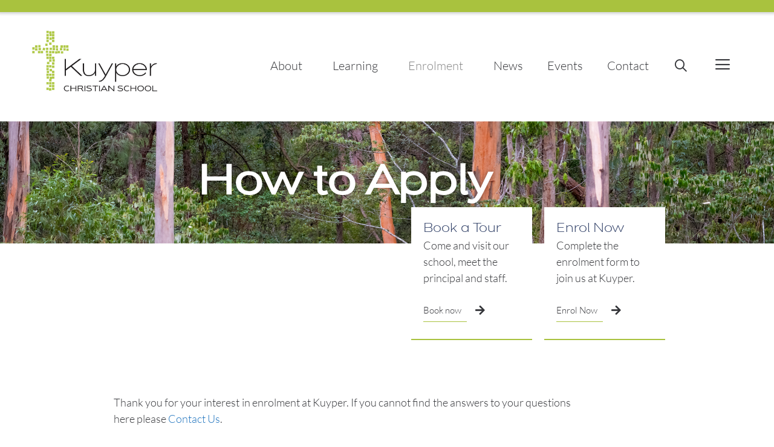

--- FILE ---
content_type: text/html; charset=UTF-8
request_url: https://kuyper.nsw.edu.au/enrolment/how-to-apply/
body_size: 24072
content:
<!DOCTYPE html>
<html lang="en-AU">
<head>
	<meta charset="UTF-8">
	<meta name='robots' content='index, follow, max-image-preview:large, max-snippet:-1, max-video-preview:-1' />
<meta name="viewport" content="width=device-width, initial-scale=1">
	<!-- This site is optimized with the Yoast SEO plugin v26.8 - https://yoast.com/product/yoast-seo-wordpress/ -->
	<title>How to Apply - Kuyper Christian School</title>
	<link rel="canonical" href="https://kuyper.nsw.edu.au/enrolment/how-to-apply/" />
	<meta property="og:locale" content="en_US" />
	<meta property="og:type" content="article" />
	<meta property="og:title" content="How to Apply - Kuyper Christian School" />
	<meta property="og:description" content="Book a Tour Come and visit our school, meet the principal and staff.  Book now Enrol Now Complete the enrolment form to join us at Kuyper. Enrol Now Thank you for your interest in enrolment at Kuyper. If you cannot find the answers to your questions here please Contact Us. Enrolment FAQ’s How do I ... Read more" />
	<meta property="og:url" content="https://kuyper.nsw.edu.au/enrolment/how-to-apply/" />
	<meta property="og:site_name" content="Kuyper Christian School" />
	<meta property="article:modified_time" content="2025-09-02T03:11:08+00:00" />
	<meta property="og:image" content="https://kuyper.nsw.edu.au/wp-content/uploads/Kuyper_Thin-Banner-3_2560-1600x508.jpg" />
	<meta property="og:image:width" content="1600" />
	<meta property="og:image:height" content="508" />
	<meta property="og:image:type" content="image/jpeg" />
	<meta name="twitter:card" content="summary_large_image" />
	<meta name="twitter:label1" content="Est. reading time" />
	<meta name="twitter:data1" content="10 minutes" />
	<script type="application/ld+json" class="yoast-schema-graph">{"@context":"https://schema.org","@graph":[{"@type":"WebPage","@id":"https://kuyper.nsw.edu.au/enrolment/how-to-apply/","url":"https://kuyper.nsw.edu.au/enrolment/how-to-apply/","name":"How to Apply - Kuyper Christian School","isPartOf":{"@id":"https://kuyper.nsw.edu.au/#website"},"primaryImageOfPage":{"@id":"https://kuyper.nsw.edu.au/enrolment/how-to-apply/#primaryimage"},"image":{"@id":"https://kuyper.nsw.edu.au/enrolment/how-to-apply/#primaryimage"},"thumbnailUrl":"https://kuyper.nsw.edu.au/wp-content/uploads/Kuyper_Thin-Banner-3_2560.jpg","datePublished":"2020-08-13T16:07:28+00:00","dateModified":"2025-09-02T03:11:08+00:00","breadcrumb":{"@id":"https://kuyper.nsw.edu.au/enrolment/how-to-apply/#breadcrumb"},"inLanguage":"en-AU","potentialAction":[{"@type":"ReadAction","target":["https://kuyper.nsw.edu.au/enrolment/how-to-apply/"]}]},{"@type":"ImageObject","inLanguage":"en-AU","@id":"https://kuyper.nsw.edu.au/enrolment/how-to-apply/#primaryimage","url":"https://kuyper.nsw.edu.au/wp-content/uploads/Kuyper_Thin-Banner-3_2560.jpg","contentUrl":"https://kuyper.nsw.edu.au/wp-content/uploads/Kuyper_Thin-Banner-3_2560.jpg","width":2561,"height":813},{"@type":"BreadcrumbList","@id":"https://kuyper.nsw.edu.au/enrolment/how-to-apply/#breadcrumb","itemListElement":[{"@type":"ListItem","position":1,"name":"Home","item":"https://kuyper.nsw.edu.au/"},{"@type":"ListItem","position":2,"name":"Enrolment","item":"https://kuyper.nsw.edu.au/enrolment/"},{"@type":"ListItem","position":3,"name":"How to Apply"}]},{"@type":"WebSite","@id":"https://kuyper.nsw.edu.au/#website","url":"https://kuyper.nsw.edu.au/","name":"Kuyper Christian School","description":"","publisher":{"@id":"https://kuyper.nsw.edu.au/#organization"},"potentialAction":[{"@type":"SearchAction","target":{"@type":"EntryPoint","urlTemplate":"https://kuyper.nsw.edu.au/?s={search_term_string}"},"query-input":{"@type":"PropertyValueSpecification","valueRequired":true,"valueName":"search_term_string"}}],"inLanguage":"en-AU"},{"@type":"Organization","@id":"https://kuyper.nsw.edu.au/#organization","name":"Kuyper Christian School","url":"https://kuyper.nsw.edu.au/","logo":{"@type":"ImageObject","inLanguage":"en-AU","@id":"https://kuyper.nsw.edu.au/#/schema/logo/image/","url":"https://kuyper.nsw.edu.au/wp-content/uploads/Kuyper-Christian-School-Logo.jpg","contentUrl":"https://kuyper.nsw.edu.au/wp-content/uploads/Kuyper-Christian-School-Logo.jpg","width":1633,"height":853,"caption":"Kuyper Christian School"},"image":{"@id":"https://kuyper.nsw.edu.au/#/schema/logo/image/"}}]}</script>
	<!-- / Yoast SEO plugin. -->


<link href='https://fonts.gstatic.com' crossorigin rel='preconnect' />
<link href='https://fonts.googleapis.com' crossorigin rel='preconnect' />
<link rel="alternate" type="application/rss+xml" title="Kuyper Christian School &raquo; Feed" href="https://kuyper.nsw.edu.au/feed/" />
<link rel="alternate" type="application/rss+xml" title="Kuyper Christian School &raquo; Comments Feed" href="https://kuyper.nsw.edu.au/comments/feed/" />
<link rel="alternate" title="oEmbed (JSON)" type="application/json+oembed" href="https://kuyper.nsw.edu.au/wp-json/oembed/1.0/embed?url=https%3A%2F%2Fkuyper.nsw.edu.au%2Fenrolment%2Fhow-to-apply%2F" />
<link rel="alternate" title="oEmbed (XML)" type="text/xml+oembed" href="https://kuyper.nsw.edu.au/wp-json/oembed/1.0/embed?url=https%3A%2F%2Fkuyper.nsw.edu.au%2Fenrolment%2Fhow-to-apply%2F&#038;format=xml" />
<link rel="stylesheet" type="text/css" href="https://use.typekit.net/nsn5hep.css"><style id='wp-img-auto-sizes-contain-inline-css'>
img:is([sizes=auto i],[sizes^="auto," i]){contain-intrinsic-size:3000px 1500px}
/*# sourceURL=wp-img-auto-sizes-contain-inline-css */
</style>
<link rel='stylesheet' id='generate-fonts-css' href='//fonts.googleapis.com/css?family=Lato:100,300,700' media='all' />
<style id='wp-emoji-styles-inline-css'>

	img.wp-smiley, img.emoji {
		display: inline !important;
		border: none !important;
		box-shadow: none !important;
		height: 1em !important;
		width: 1em !important;
		margin: 0 0.07em !important;
		vertical-align: -0.1em !important;
		background: none !important;
		padding: 0 !important;
	}
/*# sourceURL=wp-emoji-styles-inline-css */
</style>
<style id='classic-theme-styles-inline-css'>
/*! This file is auto-generated */
.wp-block-button__link{color:#fff;background-color:#32373c;border-radius:9999px;box-shadow:none;text-decoration:none;padding:calc(.667em + 2px) calc(1.333em + 2px);font-size:1.125em}.wp-block-file__button{background:#32373c;color:#fff;text-decoration:none}
/*# sourceURL=/wp-includes/css/classic-themes.min.css */
</style>
<style id='global-styles-inline-css'>
:root{--wp--preset--aspect-ratio--square: 1;--wp--preset--aspect-ratio--4-3: 4/3;--wp--preset--aspect-ratio--3-4: 3/4;--wp--preset--aspect-ratio--3-2: 3/2;--wp--preset--aspect-ratio--2-3: 2/3;--wp--preset--aspect-ratio--16-9: 16/9;--wp--preset--aspect-ratio--9-16: 9/16;--wp--preset--color--black: #000000;--wp--preset--color--cyan-bluish-gray: #abb8c3;--wp--preset--color--white: #ffffff;--wp--preset--color--pale-pink: #f78da7;--wp--preset--color--vivid-red: #cf2e2e;--wp--preset--color--luminous-vivid-orange: #ff6900;--wp--preset--color--luminous-vivid-amber: #fcb900;--wp--preset--color--light-green-cyan: #7bdcb5;--wp--preset--color--vivid-green-cyan: #00d084;--wp--preset--color--pale-cyan-blue: #8ed1fc;--wp--preset--color--vivid-cyan-blue: #0693e3;--wp--preset--color--vivid-purple: #9b51e0;--wp--preset--color--contrast: var(--contrast);--wp--preset--color--contrast-2: var(--contrast-2);--wp--preset--color--contrast-3: var(--contrast-3);--wp--preset--color--base: var(--base);--wp--preset--color--base-2: var(--base-2);--wp--preset--color--base-3: var(--base-3);--wp--preset--color--accent: var(--accent);--wp--preset--gradient--vivid-cyan-blue-to-vivid-purple: linear-gradient(135deg,rgb(6,147,227) 0%,rgb(155,81,224) 100%);--wp--preset--gradient--light-green-cyan-to-vivid-green-cyan: linear-gradient(135deg,rgb(122,220,180) 0%,rgb(0,208,130) 100%);--wp--preset--gradient--luminous-vivid-amber-to-luminous-vivid-orange: linear-gradient(135deg,rgb(252,185,0) 0%,rgb(255,105,0) 100%);--wp--preset--gradient--luminous-vivid-orange-to-vivid-red: linear-gradient(135deg,rgb(255,105,0) 0%,rgb(207,46,46) 100%);--wp--preset--gradient--very-light-gray-to-cyan-bluish-gray: linear-gradient(135deg,rgb(238,238,238) 0%,rgb(169,184,195) 100%);--wp--preset--gradient--cool-to-warm-spectrum: linear-gradient(135deg,rgb(74,234,220) 0%,rgb(151,120,209) 20%,rgb(207,42,186) 40%,rgb(238,44,130) 60%,rgb(251,105,98) 80%,rgb(254,248,76) 100%);--wp--preset--gradient--blush-light-purple: linear-gradient(135deg,rgb(255,206,236) 0%,rgb(152,150,240) 100%);--wp--preset--gradient--blush-bordeaux: linear-gradient(135deg,rgb(254,205,165) 0%,rgb(254,45,45) 50%,rgb(107,0,62) 100%);--wp--preset--gradient--luminous-dusk: linear-gradient(135deg,rgb(255,203,112) 0%,rgb(199,81,192) 50%,rgb(65,88,208) 100%);--wp--preset--gradient--pale-ocean: linear-gradient(135deg,rgb(255,245,203) 0%,rgb(182,227,212) 50%,rgb(51,167,181) 100%);--wp--preset--gradient--electric-grass: linear-gradient(135deg,rgb(202,248,128) 0%,rgb(113,206,126) 100%);--wp--preset--gradient--midnight: linear-gradient(135deg,rgb(2,3,129) 0%,rgb(40,116,252) 100%);--wp--preset--font-size--small: 13px;--wp--preset--font-size--medium: 20px;--wp--preset--font-size--large: 36px;--wp--preset--font-size--x-large: 42px;--wp--preset--spacing--20: 0.44rem;--wp--preset--spacing--30: 0.67rem;--wp--preset--spacing--40: 1rem;--wp--preset--spacing--50: 1.5rem;--wp--preset--spacing--60: 2.25rem;--wp--preset--spacing--70: 3.38rem;--wp--preset--spacing--80: 5.06rem;--wp--preset--shadow--natural: 6px 6px 9px rgba(0, 0, 0, 0.2);--wp--preset--shadow--deep: 12px 12px 50px rgba(0, 0, 0, 0.4);--wp--preset--shadow--sharp: 6px 6px 0px rgba(0, 0, 0, 0.2);--wp--preset--shadow--outlined: 6px 6px 0px -3px rgb(255, 255, 255), 6px 6px rgb(0, 0, 0);--wp--preset--shadow--crisp: 6px 6px 0px rgb(0, 0, 0);}:where(.is-layout-flex){gap: 0.5em;}:where(.is-layout-grid){gap: 0.5em;}body .is-layout-flex{display: flex;}.is-layout-flex{flex-wrap: wrap;align-items: center;}.is-layout-flex > :is(*, div){margin: 0;}body .is-layout-grid{display: grid;}.is-layout-grid > :is(*, div){margin: 0;}:where(.wp-block-columns.is-layout-flex){gap: 2em;}:where(.wp-block-columns.is-layout-grid){gap: 2em;}:where(.wp-block-post-template.is-layout-flex){gap: 1.25em;}:where(.wp-block-post-template.is-layout-grid){gap: 1.25em;}.has-black-color{color: var(--wp--preset--color--black) !important;}.has-cyan-bluish-gray-color{color: var(--wp--preset--color--cyan-bluish-gray) !important;}.has-white-color{color: var(--wp--preset--color--white) !important;}.has-pale-pink-color{color: var(--wp--preset--color--pale-pink) !important;}.has-vivid-red-color{color: var(--wp--preset--color--vivid-red) !important;}.has-luminous-vivid-orange-color{color: var(--wp--preset--color--luminous-vivid-orange) !important;}.has-luminous-vivid-amber-color{color: var(--wp--preset--color--luminous-vivid-amber) !important;}.has-light-green-cyan-color{color: var(--wp--preset--color--light-green-cyan) !important;}.has-vivid-green-cyan-color{color: var(--wp--preset--color--vivid-green-cyan) !important;}.has-pale-cyan-blue-color{color: var(--wp--preset--color--pale-cyan-blue) !important;}.has-vivid-cyan-blue-color{color: var(--wp--preset--color--vivid-cyan-blue) !important;}.has-vivid-purple-color{color: var(--wp--preset--color--vivid-purple) !important;}.has-black-background-color{background-color: var(--wp--preset--color--black) !important;}.has-cyan-bluish-gray-background-color{background-color: var(--wp--preset--color--cyan-bluish-gray) !important;}.has-white-background-color{background-color: var(--wp--preset--color--white) !important;}.has-pale-pink-background-color{background-color: var(--wp--preset--color--pale-pink) !important;}.has-vivid-red-background-color{background-color: var(--wp--preset--color--vivid-red) !important;}.has-luminous-vivid-orange-background-color{background-color: var(--wp--preset--color--luminous-vivid-orange) !important;}.has-luminous-vivid-amber-background-color{background-color: var(--wp--preset--color--luminous-vivid-amber) !important;}.has-light-green-cyan-background-color{background-color: var(--wp--preset--color--light-green-cyan) !important;}.has-vivid-green-cyan-background-color{background-color: var(--wp--preset--color--vivid-green-cyan) !important;}.has-pale-cyan-blue-background-color{background-color: var(--wp--preset--color--pale-cyan-blue) !important;}.has-vivid-cyan-blue-background-color{background-color: var(--wp--preset--color--vivid-cyan-blue) !important;}.has-vivid-purple-background-color{background-color: var(--wp--preset--color--vivid-purple) !important;}.has-black-border-color{border-color: var(--wp--preset--color--black) !important;}.has-cyan-bluish-gray-border-color{border-color: var(--wp--preset--color--cyan-bluish-gray) !important;}.has-white-border-color{border-color: var(--wp--preset--color--white) !important;}.has-pale-pink-border-color{border-color: var(--wp--preset--color--pale-pink) !important;}.has-vivid-red-border-color{border-color: var(--wp--preset--color--vivid-red) !important;}.has-luminous-vivid-orange-border-color{border-color: var(--wp--preset--color--luminous-vivid-orange) !important;}.has-luminous-vivid-amber-border-color{border-color: var(--wp--preset--color--luminous-vivid-amber) !important;}.has-light-green-cyan-border-color{border-color: var(--wp--preset--color--light-green-cyan) !important;}.has-vivid-green-cyan-border-color{border-color: var(--wp--preset--color--vivid-green-cyan) !important;}.has-pale-cyan-blue-border-color{border-color: var(--wp--preset--color--pale-cyan-blue) !important;}.has-vivid-cyan-blue-border-color{border-color: var(--wp--preset--color--vivid-cyan-blue) !important;}.has-vivid-purple-border-color{border-color: var(--wp--preset--color--vivid-purple) !important;}.has-vivid-cyan-blue-to-vivid-purple-gradient-background{background: var(--wp--preset--gradient--vivid-cyan-blue-to-vivid-purple) !important;}.has-light-green-cyan-to-vivid-green-cyan-gradient-background{background: var(--wp--preset--gradient--light-green-cyan-to-vivid-green-cyan) !important;}.has-luminous-vivid-amber-to-luminous-vivid-orange-gradient-background{background: var(--wp--preset--gradient--luminous-vivid-amber-to-luminous-vivid-orange) !important;}.has-luminous-vivid-orange-to-vivid-red-gradient-background{background: var(--wp--preset--gradient--luminous-vivid-orange-to-vivid-red) !important;}.has-very-light-gray-to-cyan-bluish-gray-gradient-background{background: var(--wp--preset--gradient--very-light-gray-to-cyan-bluish-gray) !important;}.has-cool-to-warm-spectrum-gradient-background{background: var(--wp--preset--gradient--cool-to-warm-spectrum) !important;}.has-blush-light-purple-gradient-background{background: var(--wp--preset--gradient--blush-light-purple) !important;}.has-blush-bordeaux-gradient-background{background: var(--wp--preset--gradient--blush-bordeaux) !important;}.has-luminous-dusk-gradient-background{background: var(--wp--preset--gradient--luminous-dusk) !important;}.has-pale-ocean-gradient-background{background: var(--wp--preset--gradient--pale-ocean) !important;}.has-electric-grass-gradient-background{background: var(--wp--preset--gradient--electric-grass) !important;}.has-midnight-gradient-background{background: var(--wp--preset--gradient--midnight) !important;}.has-small-font-size{font-size: var(--wp--preset--font-size--small) !important;}.has-medium-font-size{font-size: var(--wp--preset--font-size--medium) !important;}.has-large-font-size{font-size: var(--wp--preset--font-size--large) !important;}.has-x-large-font-size{font-size: var(--wp--preset--font-size--x-large) !important;}
:where(.wp-block-post-template.is-layout-flex){gap: 1.25em;}:where(.wp-block-post-template.is-layout-grid){gap: 1.25em;}
:where(.wp-block-term-template.is-layout-flex){gap: 1.25em;}:where(.wp-block-term-template.is-layout-grid){gap: 1.25em;}
:where(.wp-block-columns.is-layout-flex){gap: 2em;}:where(.wp-block-columns.is-layout-grid){gap: 2em;}
:root :where(.wp-block-pullquote){font-size: 1.5em;line-height: 1.6;}
/*# sourceURL=global-styles-inline-css */
</style>
<link rel='stylesheet' id='wp-post-modal-css' href='https://kuyper.nsw.edu.au/wp-content/plugins/wp-post-modal/public/css/wp-post-modal-public.css?ver=1.0.0' media='all' />
<link rel='stylesheet' id='cff-css' href='https://kuyper.nsw.edu.au/wp-content/plugins/custom-facebook-feed-pro/assets/css/cff-style.min.css?ver=4.6.6' media='all' />
<link rel='stylesheet' id='generate-style-css' href='https://kuyper.nsw.edu.au/wp-content/themes/generatepress/assets/css/all.min.css?ver=3.6.1' media='all' />
<style id='generate-style-inline-css'>
body{background-color:#ffffff;color:#35363a;}a{color:#1e73be;}a:hover, a:focus, a:active{color:#000000;}body .grid-container{max-width:2000px;}.wp-block-group__inner-container{max-width:2000px;margin-left:auto;margin-right:auto;}.site-header .header-image{width:220px;}.navigation-search{position:absolute;left:-99999px;pointer-events:none;visibility:hidden;z-index:20;width:100%;top:0;transition:opacity 100ms ease-in-out;opacity:0;}.navigation-search.nav-search-active{left:0;right:0;pointer-events:auto;visibility:visible;opacity:1;}.navigation-search input[type="search"]{outline:0;border:0;vertical-align:bottom;line-height:1;opacity:0.9;width:100%;z-index:20;border-radius:0;-webkit-appearance:none;height:60px;}.navigation-search input::-ms-clear{display:none;width:0;height:0;}.navigation-search input::-ms-reveal{display:none;width:0;height:0;}.navigation-search input::-webkit-search-decoration, .navigation-search input::-webkit-search-cancel-button, .navigation-search input::-webkit-search-results-button, .navigation-search input::-webkit-search-results-decoration{display:none;}.main-navigation li.search-item{z-index:21;}li.search-item.active{transition:opacity 100ms ease-in-out;}.nav-left-sidebar .main-navigation li.search-item.active,.nav-right-sidebar .main-navigation li.search-item.active{width:auto;display:inline-block;float:right;}.gen-sidebar-nav .navigation-search{top:auto;bottom:0;}:root{--contrast:#222222;--contrast-2:#575760;--contrast-3:#b2b2be;--base:#f0f0f0;--base-2:#f7f8f9;--base-3:#ffffff;--accent:#1e73be;}:root .has-contrast-color{color:var(--contrast);}:root .has-contrast-background-color{background-color:var(--contrast);}:root .has-contrast-2-color{color:var(--contrast-2);}:root .has-contrast-2-background-color{background-color:var(--contrast-2);}:root .has-contrast-3-color{color:var(--contrast-3);}:root .has-contrast-3-background-color{background-color:var(--contrast-3);}:root .has-base-color{color:var(--base);}:root .has-base-background-color{background-color:var(--base);}:root .has-base-2-color{color:var(--base-2);}:root .has-base-2-background-color{background-color:var(--base-2);}:root .has-base-3-color{color:var(--base-3);}:root .has-base-3-background-color{background-color:var(--base-3);}:root .has-accent-color{color:var(--accent);}:root .has-accent-background-color{background-color:var(--accent);}body, button, input, select, textarea{font-family:"Lato", sans-serif;font-weight:300;font-size:18px;}body{line-height:1.5;}.entry-content > [class*="wp-block-"]:not(:last-child):not(.wp-block-heading){margin-bottom:1.5em;}.main-title{font-family:"Lato", sans-serif;font-size:45px;}.main-navigation a, .menu-toggle{font-family:"Lato", sans-serif;font-weight:300;font-size:20px;}.main-navigation .main-nav ul ul li a{font-size:17px;}.widget-title{font-family:"Lato", sans-serif;}.sidebar .widget, .footer-widgets .widget{font-size:17px;}button:not(.menu-toggle),html input[type="button"],input[type="reset"],input[type="submit"],.button,.wp-block-button .wp-block-button__link{font-family:"Lato", sans-serif;font-weight:300;font-size:16px;}h1{font-weight:300;font-size:40px;}h2{font-weight:300;font-size:30px;}h3{font-size:20px;}h4{font-size:inherit;}h5{font-size:inherit;}.site-info{font-family:"Lato", sans-serif;font-size:14px;}@media (max-width:768px){.main-title{font-size:30px;}h1{font-size:30px;}h2{font-size:25px;}}.top-bar{background-color:#636363;color:#ffffff;}.top-bar a{color:#ffffff;}.top-bar a:hover{color:#303030;}.site-header{background-color:#ffffff;color:#3a3a3a;}.site-header a{color:#3a3a3a;}.main-title a,.main-title a:hover{color:#222222;}.site-description{color:#757575;}.mobile-menu-control-wrapper .menu-toggle,.mobile-menu-control-wrapper .menu-toggle:hover,.mobile-menu-control-wrapper .menu-toggle:focus,.has-inline-mobile-toggle #site-navigation.toggled{background-color:rgba(0, 0, 0, 0.02);}.main-navigation,.main-navigation ul ul{background-color:#ffffff;}.main-navigation .main-nav ul li a, .main-navigation .menu-toggle, .main-navigation .menu-bar-items{color:#35363a;}.main-navigation .main-nav ul li:not([class*="current-menu-"]):hover > a, .main-navigation .main-nav ul li:not([class*="current-menu-"]):focus > a, .main-navigation .main-nav ul li.sfHover:not([class*="current-menu-"]) > a, .main-navigation .menu-bar-item:hover > a, .main-navigation .menu-bar-item.sfHover > a{color:#848484;background-color:#ffffff;}button.menu-toggle:hover,button.menu-toggle:focus,.main-navigation .mobile-bar-items a,.main-navigation .mobile-bar-items a:hover,.main-navigation .mobile-bar-items a:focus{color:#35363a;}.main-navigation .main-nav ul li[class*="current-menu-"] > a{color:#848484;background-color:#ffffff;}.navigation-search input[type="search"],.navigation-search input[type="search"]:active, .navigation-search input[type="search"]:focus, .main-navigation .main-nav ul li.search-item.active > a, .main-navigation .menu-bar-items .search-item.active > a{color:#848484;background-color:#ffffff;}.main-navigation .main-nav ul ul li a{color:#35363a;}.main-navigation .main-nav ul ul li:not([class*="current-menu-"]):hover > a,.main-navigation .main-nav ul ul li:not([class*="current-menu-"]):focus > a, .main-navigation .main-nav ul ul li.sfHover:not([class*="current-menu-"]) > a{color:#a9c23e;background-color:#f6f9fc;}.main-navigation .main-nav ul ul li[class*="current-menu-"] > a{color:#35363a;background-color:#ffffff;}.separate-containers .inside-article, .separate-containers .comments-area, .separate-containers .page-header, .one-container .container, .separate-containers .paging-navigation, .inside-page-header{background-color:#ffffff;}.entry-meta{color:#595959;}.entry-meta a{color:#595959;}.entry-meta a:hover{color:#1e73be;}.sidebar .widget{background-color:#ffffff;}.sidebar .widget .widget-title{color:#000000;}.footer-widgets{color:#ffffff;background-color:#0C2340;}.footer-widgets a{color:#ffffff;}.footer-widgets .widget-title{color:#000000;}.site-info{color:#ffffff;background-color:#0c2340;}.site-info a{color:#ffffff;}.site-info a:hover{color:#606060;}.footer-bar .widget_nav_menu .current-menu-item a{color:#606060;}input[type="text"],input[type="email"],input[type="url"],input[type="password"],input[type="search"],input[type="tel"],input[type="number"],textarea,select{color:#666666;background-color:#fafafa;border-color:#cccccc;}input[type="text"]:focus,input[type="email"]:focus,input[type="url"]:focus,input[type="password"]:focus,input[type="search"]:focus,input[type="tel"]:focus,input[type="number"]:focus,textarea:focus,select:focus{color:#666666;background-color:#ffffff;border-color:#bfbfbf;}button,html input[type="button"],input[type="reset"],input[type="submit"],a.button,a.wp-block-button__link:not(.has-background){color:#ffffff;background-color:#a9c23e;}button:hover,html input[type="button"]:hover,input[type="reset"]:hover,input[type="submit"]:hover,a.button:hover,button:focus,html input[type="button"]:focus,input[type="reset"]:focus,input[type="submit"]:focus,a.button:focus,a.wp-block-button__link:not(.has-background):active,a.wp-block-button__link:not(.has-background):focus,a.wp-block-button__link:not(.has-background):hover{color:#ffffff;background-color:#0c2340;}a.generate-back-to-top{background-color:#0a0a0a;color:#ffffff;}a.generate-back-to-top:hover,a.generate-back-to-top:focus{background-color:rgba( 0,0,0,0.6 );color:#ffffff;}:root{--gp-search-modal-bg-color:var(--base-3);--gp-search-modal-text-color:var(--contrast);--gp-search-modal-overlay-bg-color:rgba(0,0,0,0.2);}@media (max-width: 768px){.main-navigation .menu-bar-item:hover > a, .main-navigation .menu-bar-item.sfHover > a{background:none;color:#35363a;}}.inside-top-bar{padding:10px;}.inside-header{padding:26px 50px 30px 50px;}.separate-containers .inside-article, .separate-containers .comments-area, .separate-containers .page-header, .separate-containers .paging-navigation, .one-container .site-content, .inside-page-header{padding:0px;}.site-main .wp-block-group__inner-container{padding:0px;}.entry-content .alignwide, body:not(.no-sidebar) .entry-content .alignfull{margin-left:-0px;width:calc(100% + 0px);max-width:calc(100% + 0px);}.one-container.right-sidebar .site-main,.one-container.both-right .site-main{margin-right:0px;}.one-container.left-sidebar .site-main,.one-container.both-left .site-main{margin-left:0px;}.one-container.both-sidebars .site-main{margin:0px;}.main-navigation .main-nav ul li a,.menu-toggle,.main-navigation .mobile-bar-items a{line-height:125px;}.main-navigation ul ul{width:250px;}.navigation-search input[type="search"]{height:125px;}.rtl .menu-item-has-children .dropdown-menu-toggle{padding-left:20px;}.rtl .main-navigation .main-nav ul li.menu-item-has-children > a{padding-right:20px;}.footer-widgets{padding:40px 40px 20px 40px;}.site-info{padding:20px;}@media (max-width:768px){.separate-containers .inside-article, .separate-containers .comments-area, .separate-containers .page-header, .separate-containers .paging-navigation, .one-container .site-content, .inside-page-header{padding:0px;}.site-main .wp-block-group__inner-container{padding:0px;}.site-info{padding-right:10px;padding-left:10px;}.entry-content .alignwide, body:not(.no-sidebar) .entry-content .alignfull{margin-left:-0px;width:calc(100% + 0px);max-width:calc(100% + 0px);}}.one-container .sidebar .widget{padding:0px;}/* End cached CSS */@media (max-width: 768px){.main-navigation .menu-toggle,.main-navigation .mobile-bar-items,.sidebar-nav-mobile:not(#sticky-placeholder){display:block;}.main-navigation ul,.gen-sidebar-nav{display:none;}[class*="nav-float-"] .site-header .inside-header > *{float:none;clear:both;}}
.dynamic-author-image-rounded{border-radius:100%;}.dynamic-featured-image, .dynamic-author-image{vertical-align:middle;}.one-container.blog .dynamic-content-template:not(:last-child), .one-container.archive .dynamic-content-template:not(:last-child){padding-bottom:0px;}.dynamic-entry-excerpt > p:last-child{margin-bottom:0px;}
.main-navigation .main-nav ul li a,.menu-toggle,.main-navigation .mobile-bar-items a{transition: line-height 300ms ease}
.navigation-branding .main-title{font-weight:bold;text-transform:none;font-size:45px;font-family:"Lato", sans-serif;}@media (max-width: 768px){.navigation-branding .main-title{font-size:30px;}}
.post-image:not(:first-child), .page-content:not(:first-child), .entry-content:not(:first-child), .entry-summary:not(:first-child), footer.entry-meta{margin-top:0em;}.post-image-above-header .inside-article div.featured-image, .post-image-above-header .inside-article div.post-image{margin-bottom:0em;}@media (max-width: 1024px),(min-width:1025px){.main-navigation.sticky-navigation-transition .main-nav > ul > li > a,.sticky-navigation-transition .menu-toggle,.main-navigation.sticky-navigation-transition .mobile-bar-items a, .sticky-navigation-transition .navigation-branding .main-title{line-height:80px;}.main-navigation.sticky-navigation-transition .site-logo img, .main-navigation.sticky-navigation-transition .navigation-search input[type="search"], .main-navigation.sticky-navigation-transition .navigation-branding img{height:80px;}}
/*# sourceURL=generate-style-inline-css */
</style>
<link rel='stylesheet' id='generate-font-icons-css' href='https://kuyper.nsw.edu.au/wp-content/themes/generatepress/assets/css/components/font-icons.min.css?ver=3.6.1' media='all' />
<link rel='stylesheet' id='generate-child-css' href='https://kuyper.nsw.edu.au/wp-content/themes/kuyper-generatepress/style.css?ver=1706078264' media='all' />
<link rel='stylesheet' id='elementor-frontend-css' href='https://kuyper.nsw.edu.au/wp-content/plugins/elementor/assets/css/frontend.min.css?ver=3.34.2' media='all' />
<style id='elementor-frontend-inline-css'>
.elementor-kit-102{--e-global-color-primary:#A9C23E;--e-global-color-secondary:#0C2340;--e-global-color-text:#35363A;--e-global-color-accent:#A9C23E;--e-global-color-43a9c88c:#FFF;--e-global-color-59850e63:#848484;--e-global-color-f2d9fd7:#F4F4F4;--e-global-typography-primary-font-family:"dienstag";--e-global-typography-primary-font-weight:600;--e-global-typography-secondary-font-family:"dienstag";--e-global-typography-secondary-font-weight:400;--e-global-typography-text-font-family:"Lato";--e-global-typography-text-font-size:18px;--e-global-typography-text-font-weight:300;color:var( --e-global-color-text );font-family:var( --e-global-typography-text-font-family ), Sans-serif;font-size:var( --e-global-typography-text-font-size );font-weight:var( --e-global-typography-text-font-weight );}.elementor-kit-102 button,.elementor-kit-102 input[type="button"],.elementor-kit-102 input[type="submit"],.elementor-kit-102 .elementor-button{background-color:var( --e-global-color-primary );color:var( --e-global-color-43a9c88c );}.elementor-kit-102 button:hover,.elementor-kit-102 button:focus,.elementor-kit-102 input[type="button"]:hover,.elementor-kit-102 input[type="button"]:focus,.elementor-kit-102 input[type="submit"]:hover,.elementor-kit-102 input[type="submit"]:focus,.elementor-kit-102 .elementor-button:hover,.elementor-kit-102 .elementor-button:focus{background-color:var( --e-global-color-secondary );color:#FFFFFF;}.elementor-kit-102 e-page-transition{background-color:#FFBC7D;}.elementor-kit-102 h1{color:#A9C23E;font-family:"dienstag", Sans-serif;font-size:48px;}.elementor-kit-102 h2{color:#A9C23E;font-family:"dienstag", Sans-serif;font-size:48px;font-weight:300;letter-spacing:0px;}.elementor-kit-102 h3{color:#A9C23E;font-family:"dienstag", Sans-serif;font-size:36px;font-weight:300;}.elementor-kit-102 h4{color:#A9C23E;font-family:"dienstag", Sans-serif;}.elementor-kit-102 h5{color:#A9C23E;font-family:"dienstag", Sans-serif;font-size:28px;font-weight:300;letter-spacing:-0.22px;}.elementor-kit-102 h6{color:#A9C23E;font-family:"dienstag", Sans-serif;font-size:20px;font-weight:300;}.elementor-section.elementor-section-boxed > .elementor-container{max-width:1140px;}.e-con{--container-max-width:1140px;}.elementor-widget:not(:last-child){margin-block-end:20px;}.elementor-element{--widgets-spacing:20px 20px;--widgets-spacing-row:20px;--widgets-spacing-column:20px;}{}h1.entry-title{display:var(--page-title-display);}@media(max-width:1024px){.elementor-kit-102{font-size:var( --e-global-typography-text-font-size );}.elementor-kit-102 h2{font-size:36px;}.elementor-section.elementor-section-boxed > .elementor-container{max-width:1024px;}.e-con{--container-max-width:1024px;}}@media(max-width:767px){.elementor-kit-102{font-size:var( --e-global-typography-text-font-size );}.elementor-kit-102 h2{font-size:24px;}.elementor-section.elementor-section-boxed > .elementor-container{max-width:767px;}.e-con{--container-max-width:767px;}}
.elementor-706 .elementor-element.elementor-element-1ba122e4{margin-top:-40px;margin-bottom:40px;}.elementor-widget-text-editor{color:var( --e-global-color-text );}.elementor-widget-text-editor.elementor-drop-cap-view-stacked .elementor-drop-cap{background-color:var( --e-global-color-primary );}.elementor-widget-text-editor.elementor-drop-cap-view-framed .elementor-drop-cap, .elementor-widget-text-editor.elementor-drop-cap-view-default .elementor-drop-cap{color:var( --e-global-color-primary );border-color:var( --e-global-color-primary );}.elementor-706 .elementor-element.elementor-element-718d22f5 > .elementor-widget-container{margin:0px 0px 0px 0px;}.elementor-widget-button .elementor-button{background-color:var( --e-global-color-accent );}body:not(.rtl) .elementor-706 .elementor-element.elementor-element-237d5e2a{left:0px;}body.rtl .elementor-706 .elementor-element.elementor-element-237d5e2a{right:0px;}.elementor-706 .elementor-element.elementor-element-237d5e2a{bottom:0px;}.elementor-706 .elementor-element.elementor-element-11d05949 > .elementor-widget-container{margin:0px 0px 0px 0px;}body:not(.rtl) .elementor-706 .elementor-element.elementor-element-3854b48f{left:0px;}body.rtl .elementor-706 .elementor-element.elementor-element-3854b48f{right:0px;}.elementor-706 .elementor-element.elementor-element-3854b48f{bottom:0px;}.elementor-706 .elementor-element.elementor-element-2d87cc1b{margin-top:60px;margin-bottom:60px;}.elementor-706 .elementor-element.elementor-element-7a56a8e6{columns:1;text-align:justify;font-family:var( --e-global-typography-text-font-family ), Sans-serif;font-size:var( --e-global-typography-text-font-size );font-weight:var( --e-global-typography-text-font-weight );}.elementor-widget-heading .elementor-heading-title{color:var( --e-global-color-primary );}.elementor-706 .elementor-element.elementor-element-3bb9e5b{text-align:start;}.elementor-widget-toggle .elementor-toggle-title, .elementor-widget-toggle .elementor-toggle-icon{color:var( --e-global-color-primary );}.elementor-widget-toggle .elementor-toggle-icon svg{fill:var( --e-global-color-primary );}.elementor-widget-toggle .elementor-tab-title.elementor-active a, .elementor-widget-toggle .elementor-tab-title.elementor-active .elementor-toggle-icon{color:var( --e-global-color-accent );}.elementor-widget-toggle .elementor-tab-content{color:var( --e-global-color-text );}.elementor-706 .elementor-element.elementor-element-e876f5c .elementor-tab-title{border-width:0px;}.elementor-706 .elementor-element.elementor-element-e876f5c .elementor-tab-content{border-width:0px;}.elementor-706 .elementor-element.elementor-element-e876f5c .elementor-toggle-item:not(:last-child){margin-block-end:8px;}.elementor-706 .elementor-element.elementor-element-e876f5c .elementor-toggle-title{font-family:var( --e-global-typography-text-font-family ), Sans-serif;font-size:var( --e-global-typography-text-font-size );font-weight:var( --e-global-typography-text-font-weight );}.elementor-706 .elementor-element.elementor-element-e876f5c .elementor-toggle-icon{margin-inline-end:10px;}.elementor-706 .elementor-element.elementor-element-baecc4a > .elementor-element-populated{padding:20px 0px 0px 20px;}.elementor-706 .elementor-element.elementor-element-98b5800 > .elementor-widget-container{margin:0px 0px 20px 0px;padding:0px 0px 20px 0px;border-style:solid;border-width:0px 0px 1px 0px;border-color:var( --e-global-color-f2d9fd7 );border-radius:0px 0px 0px 0px;}.elementor-widget-icon-list .elementor-icon-list-item:not(:last-child):after{border-color:var( --e-global-color-text );}.elementor-widget-icon-list .elementor-icon-list-icon i{color:var( --e-global-color-primary );}.elementor-widget-icon-list .elementor-icon-list-icon svg{fill:var( --e-global-color-primary );}.elementor-widget-icon-list .elementor-icon-list-text{color:var( --e-global-color-secondary );}.elementor-706 .elementor-element.elementor-element-c26665b .elementor-icon-list-items:not(.elementor-inline-items) .elementor-icon-list-item:not(:last-child){padding-block-end:calc(20px/2);}.elementor-706 .elementor-element.elementor-element-c26665b .elementor-icon-list-items:not(.elementor-inline-items) .elementor-icon-list-item:not(:first-child){margin-block-start:calc(20px/2);}.elementor-706 .elementor-element.elementor-element-c26665b .elementor-icon-list-items.elementor-inline-items .elementor-icon-list-item{margin-inline:calc(20px/2);}.elementor-706 .elementor-element.elementor-element-c26665b .elementor-icon-list-items.elementor-inline-items{margin-inline:calc(-20px/2);}.elementor-706 .elementor-element.elementor-element-c26665b .elementor-icon-list-items.elementor-inline-items .elementor-icon-list-item:after{inset-inline-end:calc(-20px/2);}.elementor-706 .elementor-element.elementor-element-c26665b .elementor-icon-list-icon i{transition:color 0.3s;}.elementor-706 .elementor-element.elementor-element-c26665b .elementor-icon-list-icon svg{transition:fill 0.3s;}.elementor-706 .elementor-element.elementor-element-c26665b{--e-icon-list-icon-size:22px;--e-icon-list-icon-align:left;--e-icon-list-icon-margin:0 calc(var(--e-icon-list-icon-size, 1em) * 0.25) 0 0;--icon-vertical-offset:0px;}.elementor-706 .elementor-element.elementor-element-c26665b .elementor-icon-list-icon{padding-inline-end:10px;}.elementor-706 .elementor-element.elementor-element-c26665b .elementor-icon-list-item > .elementor-icon-list-text, .elementor-706 .elementor-element.elementor-element-c26665b .elementor-icon-list-item > a{font-family:var( --e-global-typography-text-font-family ), Sans-serif;font-size:var( --e-global-typography-text-font-size );font-weight:var( --e-global-typography-text-font-weight );}.elementor-706 .elementor-element.elementor-element-c26665b .elementor-icon-list-text{color:var( --e-global-color-text );transition:color 0.3s;}.elementor-706 .elementor-element.elementor-element-c26665b .elementor-icon-list-item:hover .elementor-icon-list-text{color:var( --e-global-color-primary );}.elementor-706 .elementor-element.elementor-element-b617415 .elementor-button:hover, .elementor-706 .elementor-element.elementor-element-b617415 .elementor-button:focus{background-color:var( --e-global-color-secondary );}.elementor-706 .elementor-element.elementor-element-b617415 > .elementor-widget-container{margin:30px 0px 0px 0px;}.elementor-706 .elementor-element.elementor-element-b617415 .elementor-button{fill:#FFFFFF;color:#FFFFFF;}.elementor-706 .elementor-element.elementor-element-56251292{margin-top:80px;margin-bottom:80px;}.elementor-706 .elementor-element.elementor-element-72d5f017 .elementor-button:hover, .elementor-706 .elementor-element.elementor-element-72d5f017 .elementor-button:focus{background-color:var( --e-global-color-secondary );}.elementor-706 .elementor-element.elementor-element-72d5f017 .elementor-button{fill:#FFFFFF;color:#FFFFFF;}.elementor-706 .elementor-element.elementor-element-24148357 .elementor-button{background-color:var( --e-global-color-secondary );fill:#FFFFFF;color:#FFFFFF;}.elementor-706 .elementor-element.elementor-element-24148357 .elementor-button:hover, .elementor-706 .elementor-element.elementor-element-24148357 .elementor-button:focus{background-color:var( --e-global-color-primary );}.elementor-706 .elementor-element.elementor-element-b95ed2e{--e-image-carousel-slides-to-show:4;}@media(min-width:768px){.elementor-706 .elementor-element.elementor-element-1ae0410{width:15%;}.elementor-706 .elementor-element.elementor-element-364e31b3{width:69.333%;}.elementor-706 .elementor-element.elementor-element-66dee326{width:15%;}}@media(max-width:1024px){.elementor-706 .elementor-element.elementor-element-7a56a8e6{font-size:var( --e-global-typography-text-font-size );}.elementor-706 .elementor-element.elementor-element-e876f5c .elementor-toggle-title{font-size:var( --e-global-typography-text-font-size );}.elementor-706 .elementor-element.elementor-element-c26665b .elementor-icon-list-item > .elementor-icon-list-text, .elementor-706 .elementor-element.elementor-element-c26665b .elementor-icon-list-item > a{font-size:var( --e-global-typography-text-font-size );}}@media(max-width:767px){.elementor-706 .elementor-element.elementor-element-7a56a8e6{font-size:var( --e-global-typography-text-font-size );}.elementor-706 .elementor-element.elementor-element-3bb9e5b{text-align:start;}.elementor-706 .elementor-element.elementor-element-3bb9e5b .elementor-heading-title{font-size:1.6em;}.elementor-706 .elementor-element.elementor-element-e876f5c .elementor-toggle-title{font-size:var( --e-global-typography-text-font-size );}.elementor-706 .elementor-element.elementor-element-c26665b .elementor-icon-list-item > .elementor-icon-list-text, .elementor-706 .elementor-element.elementor-element-c26665b .elementor-icon-list-item > a{font-size:var( --e-global-typography-text-font-size );}}
.elementor-1148 .elementor-element.elementor-element-9469259 > .elementor-container > .elementor-column > .elementor-widget-wrap{align-content:center;align-items:center;}.elementor-1148 .elementor-element.elementor-element-9469259 > .elementor-background-overlay{background-color:var( --e-global-color-secondary );opacity:0.3;transition:background 0.3s, border-radius 0.3s, opacity 0.3s;}.elementor-1148 .elementor-element.elementor-element-9469259 > .elementor-container{min-height:28vh;}.elementor-1148 .elementor-element.elementor-element-9469259:not(.elementor-motion-effects-element-type-background), .elementor-1148 .elementor-element.elementor-element-9469259 > .elementor-motion-effects-container > .elementor-motion-effects-layer{background-position:center center;background-repeat:no-repeat;background-size:cover;}.elementor-1148 .elementor-element.elementor-element-9469259{transition:background 0.3s, border 0.3s, border-radius 0.3s, box-shadow 0.3s;}.elementor-widget-theme-page-title .elementor-heading-title{color:var( --e-global-color-primary );}.elementor-1148 .elementor-element.elementor-element-23b6d32d{text-align:center;}.elementor-1148 .elementor-element.elementor-element-23b6d32d .elementor-heading-title{font-size:3.7em;font-weight:800;text-shadow:0px 0px 10px rgba(0, 0, 0, 0.4);color:#FFFFFF;}.elementor-1148 .elementor-element.elementor-element-3f62754{margin-top:60px;margin-bottom:60px;}.elementor-widget-theme-post-content{color:var( --e-global-color-text );}@media(max-width:767px){.elementor-1148 .elementor-element.elementor-element-23b6d32d{text-align:center;}.elementor-1148 .elementor-element.elementor-element-23b6d32d .elementor-heading-title{font-size:2em;}}/* Start custom CSS for section, class: .elementor-element-9469259 */.elementor-1148 .elementor-element.elementor-element-9469259 {margin: 0 30px;}/* End custom CSS */
.elementor-1148 .elementor-element.elementor-element-9469259:not(.elementor-motion-effects-element-type-background), .elementor-1148 .elementor-element.elementor-element-9469259 > .elementor-motion-effects-container > .elementor-motion-effects-layer{background-image:url("https://kuyper.nsw.edu.au/wp-content/uploads/Kuyper_Thin-Banner-3_2560.jpg");}
/*# sourceURL=elementor-frontend-inline-css */
</style>
<link rel='stylesheet' id='widget-heading-css' href='https://kuyper.nsw.edu.au/wp-content/plugins/elementor/assets/css/widget-heading.min.css?ver=3.34.2' media='all' />
<link rel='stylesheet' id='elementor-icons-css' href='https://kuyper.nsw.edu.au/wp-content/plugins/elementor/assets/lib/eicons/css/elementor-icons.min.css?ver=5.46.0' media='all' />
<link rel='stylesheet' id='cffstyles-css' href='https://kuyper.nsw.edu.au/wp-content/plugins/custom-facebook-feed-pro/assets/css/cff-style.min.css?ver=4.6.6' media='all' />
<link rel='stylesheet' id='font-awesome-5-all-css' href='https://kuyper.nsw.edu.au/wp-content/plugins/elementor/assets/lib/font-awesome/css/all.min.css?ver=3.34.2' media='all' />
<link rel='stylesheet' id='font-awesome-4-shim-css' href='https://kuyper.nsw.edu.au/wp-content/plugins/elementor/assets/lib/font-awesome/css/v4-shims.min.css?ver=3.34.2' media='all' />
<link rel='stylesheet' id='e-animation-fadeIn-css' href='https://kuyper.nsw.edu.au/wp-content/plugins/elementor/assets/lib/animations/styles/fadeIn.min.css?ver=3.34.2' media='all' />
<link rel='stylesheet' id='widget-toggle-css' href='https://kuyper.nsw.edu.au/wp-content/plugins/elementor/assets/css/widget-toggle.min.css?ver=3.34.2' media='all' />
<link rel='stylesheet' id='widget-icon-list-css' href='https://kuyper.nsw.edu.au/wp-content/plugins/elementor/assets/css/widget-icon-list.min.css?ver=3.34.2' media='all' />
<link rel='stylesheet' id='swiper-css' href='https://kuyper.nsw.edu.au/wp-content/plugins/elementor/assets/lib/swiper/v8/css/swiper.min.css?ver=8.4.5' media='all' />
<link rel='stylesheet' id='e-swiper-css' href='https://kuyper.nsw.edu.au/wp-content/plugins/elementor/assets/css/conditionals/e-swiper.min.css?ver=3.34.2' media='all' />
<link rel='stylesheet' id='widget-image-carousel-css' href='https://kuyper.nsw.edu.au/wp-content/plugins/elementor/assets/css/widget-image-carousel.min.css?ver=3.34.2' media='all' />
<link rel='stylesheet' id='generate-sticky-css' href='https://kuyper.nsw.edu.au/wp-content/plugins/gp-premium/menu-plus/functions/css/sticky.min.css?ver=2.4.1' media='all' />
<link rel='stylesheet' id='generate-offside-css' href='https://kuyper.nsw.edu.au/wp-content/plugins/gp-premium/menu-plus/functions/css/offside.min.css?ver=2.4.1' media='all' />
<style id='generate-offside-inline-css'>
:root{--gp-slideout-width:265px;}.slideout-navigation.main-navigation{background-color:rgba(12,35,64,0.85);}.slideout-navigation.main-navigation .main-nav ul li a{color:#ffffff;font-weight:normal;text-transform:none;}.slideout-navigation.main-navigation ul ul{background-color:rgba(255,255,255,0);}.slideout-navigation.main-navigation .main-nav ul ul li a{color:#ffffff;}.slideout-navigation.main-navigation.do-overlay .main-nav ul ul li a{font-size:1em;}.slideout-navigation.main-navigation .main-nav ul li:not([class*="current-menu-"]):hover > a, .slideout-navigation.main-navigation .main-nav ul li:not([class*="current-menu-"]):focus > a, .slideout-navigation.main-navigation .main-nav ul li.sfHover:not([class*="current-menu-"]) > a{color:#ffffff;background-color:rgba(12,35,64,0.85);}.slideout-navigation.main-navigation .main-nav ul ul li:not([class*="current-menu-"]):hover > a, .slideout-navigation.main-navigation .main-nav ul ul li:not([class*="current-menu-"]):focus > a, .slideout-navigation.main-navigation .main-nav ul ul li.sfHover:not([class*="current-menu-"]) > a{background-color:rgba(255,255,255,0);}.slideout-navigation.main-navigation .main-nav ul li[class*="current-menu-"] > a{color:#ffffff;background-color:rgba(12,35,64,0.85);}.slideout-navigation.main-navigation .main-nav ul ul li[class*="current-menu-"] > a{color:#ffffff;}.slideout-navigation, .slideout-navigation a{color:#ffffff;}.slideout-navigation button.slideout-exit{color:#ffffff;padding-left:20px;padding-right:20px;}.slideout-navigation .dropdown-menu-toggle:before{content:"\f107";}.slideout-navigation .sfHover > a .dropdown-menu-toggle:before{content:"\f106";}@media (max-width: 768px){.menu-bar-item.slideout-toggle{display:none;}}
/*# sourceURL=generate-offside-inline-css */
</style>
<link rel='stylesheet' id='gp-premium-icons-css' href='https://kuyper.nsw.edu.au/wp-content/plugins/gp-premium/general/icons/icons.min.css?ver=2.4.1' media='all' />
<link rel='stylesheet' id='generate-navigation-branding-css' href='https://kuyper.nsw.edu.au/wp-content/plugins/gp-premium/menu-plus/functions/css/navigation-branding.min.css?ver=2.4.1' media='all' />
<style id='generate-navigation-branding-inline-css'>
.main-navigation .sticky-navigation-logo, .main-navigation.navigation-stick .site-logo:not(.mobile-header-logo){display:none;}.main-navigation.navigation-stick .sticky-navigation-logo{display:block;}.navigation-branding img, .site-logo.mobile-header-logo img{height:125px;width:auto;}.navigation-branding .main-title{line-height:125px;}@media (max-width: 2010px){#site-navigation .navigation-branding, #sticky-navigation .navigation-branding{margin-left:10px;}}@media (max-width: 768px){.main-navigation:not(.slideout-navigation) .main-nav{-ms-flex:0 0 100%;flex:0 0 100%;}.main-navigation:not(.slideout-navigation) .inside-navigation{-ms-flex-wrap:wrap;flex-wrap:wrap;display:-webkit-box;display:-ms-flexbox;display:flex;}.nav-aligned-center .navigation-branding, .nav-aligned-left .navigation-branding{margin-right:auto;}.nav-aligned-center  .main-navigation.has-branding:not(.slideout-navigation) .inside-navigation .main-nav,.nav-aligned-center  .main-navigation.has-sticky-branding.navigation-stick .inside-navigation .main-nav,.nav-aligned-left  .main-navigation.has-branding:not(.slideout-navigation) .inside-navigation .main-nav,.nav-aligned-left  .main-navigation.has-sticky-branding.navigation-stick .inside-navigation .main-nav{margin-right:0px;}}
/*# sourceURL=generate-navigation-branding-inline-css */
</style>
<link rel='stylesheet' id='ecs-styles-css' href='https://kuyper.nsw.edu.au/wp-content/plugins/ele-custom-skin/assets/css/ecs-style.css?ver=3.1.9' media='all' />
<link rel='stylesheet' id='elementor-gf-local-lato-css' href='https://kuyper.nsw.edu.au/wp-content/uploads/elementor/google-fonts/css/lato.css?ver=1742506345' media='all' />
<link rel='stylesheet' id='elementor-icons-shared-0-css' href='https://kuyper.nsw.edu.au/wp-content/plugins/elementor/assets/lib/font-awesome/css/fontawesome.min.css?ver=5.15.3' media='all' />
<link rel='stylesheet' id='elementor-icons-fa-solid-css' href='https://kuyper.nsw.edu.au/wp-content/plugins/elementor/assets/lib/font-awesome/css/solid.min.css?ver=5.15.3' media='all' />
<link rel='stylesheet' id='elementor-icons-fa-regular-css' href='https://kuyper.nsw.edu.au/wp-content/plugins/elementor/assets/lib/font-awesome/css/regular.min.css?ver=5.15.3' media='all' />
<script src="https://kuyper.nsw.edu.au/wp-includes/js/jquery/jquery.min.js?ver=3.7.1" id="jquery-core-js"></script>
<script src="https://kuyper.nsw.edu.au/wp-includes/js/jquery/jquery-migrate.min.js?ver=3.4.1" id="jquery-migrate-js"></script>
<script id="wp-post-modal-js-extra">
var fromPHP = {"pluginUrl":"https://kuyper.nsw.edu.au/wp-content/plugins/wp-post-modal/public/","breakpoint":"0","styled":"1","disableScrolling":"1","loader":"1","ajax_url":"https://kuyper.nsw.edu.au/wp-admin/admin-ajax.php","siteUrl":"https://kuyper.nsw.edu.au","restMethod":"","iframe":"1","urlState":"","containerID":"#modal-ready","modalLinkClass":"elementor-portfolio-item.staff .elementor-post__thumbnail__link","isAdmin":"","customizing":""};
//# sourceURL=wp-post-modal-js-extra
</script>
<script src="https://kuyper.nsw.edu.au/wp-content/plugins/wp-post-modal/public/js/wp-post-modal-public.js?ver=1.0.0" id="wp-post-modal-js"></script>
<script src="https://kuyper.nsw.edu.au/wp-content/plugins/elementor/assets/lib/font-awesome/js/v4-shims.min.js?ver=3.34.2" id="font-awesome-4-shim-js"></script>
<script id="ecs_ajax_load-js-extra">
var ecs_ajax_params = {"ajaxurl":"https://kuyper.nsw.edu.au/wp-admin/admin-ajax.php","posts":"{\"page\":0,\"pagename\":\"how-to-apply\",\"error\":\"\",\"m\":\"\",\"p\":0,\"post_parent\":\"\",\"subpost\":\"\",\"subpost_id\":\"\",\"attachment\":\"\",\"attachment_id\":0,\"name\":\"how-to-apply\",\"page_id\":0,\"second\":\"\",\"minute\":\"\",\"hour\":\"\",\"day\":0,\"monthnum\":0,\"year\":0,\"w\":0,\"category_name\":\"\",\"tag\":\"\",\"cat\":\"\",\"tag_id\":\"\",\"author\":\"\",\"author_name\":\"\",\"feed\":\"\",\"tb\":\"\",\"paged\":0,\"meta_key\":\"\",\"meta_value\":\"\",\"preview\":\"\",\"s\":\"\",\"sentence\":\"\",\"title\":\"\",\"fields\":\"all\",\"menu_order\":\"\",\"embed\":\"\",\"category__in\":[],\"category__not_in\":[],\"category__and\":[],\"post__in\":[],\"post__not_in\":[],\"post_name__in\":[],\"tag__in\":[],\"tag__not_in\":[],\"tag__and\":[],\"tag_slug__in\":[],\"tag_slug__and\":[],\"post_parent__in\":[],\"post_parent__not_in\":[],\"author__in\":[],\"author__not_in\":[],\"search_columns\":[],\"ignore_sticky_posts\":false,\"suppress_filters\":false,\"cache_results\":true,\"update_post_term_cache\":true,\"update_menu_item_cache\":false,\"lazy_load_term_meta\":true,\"update_post_meta_cache\":true,\"post_type\":\"\",\"posts_per_page\":12,\"nopaging\":false,\"comments_per_page\":\"50\",\"no_found_rows\":false,\"order\":\"DESC\"}"};
//# sourceURL=ecs_ajax_load-js-extra
</script>
<script src="https://kuyper.nsw.edu.au/wp-content/plugins/ele-custom-skin/assets/js/ecs_ajax_pagination.js?ver=3.1.9" id="ecs_ajax_load-js"></script>
<script src="https://kuyper.nsw.edu.au/wp-content/plugins/ele-custom-skin/assets/js/ecs.js?ver=3.1.9" id="ecs-script-js"></script>
<link rel="https://api.w.org/" href="https://kuyper.nsw.edu.au/wp-json/" /><link rel="alternate" title="JSON" type="application/json" href="https://kuyper.nsw.edu.au/wp-json/wp/v2/pages/706" /><link rel="EditURI" type="application/rsd+xml" title="RSD" href="https://kuyper.nsw.edu.au/xmlrpc.php?rsd" />
<link rel='shortlink' href='https://kuyper.nsw.edu.au/?p=706' />
<!-- Custom Facebook Feed JS vars -->
<script type="text/javascript">
var cffsiteurl = "https://kuyper.nsw.edu.au/wp-content/plugins";
var cffajaxurl = "https://kuyper.nsw.edu.au/wp-admin/admin-ajax.php";


var cfflinkhashtags = "true";
</script>
<meta name="generator" content="Elementor 3.34.2; features: additional_custom_breakpoints; settings: css_print_method-internal, google_font-enabled, font_display-auto">

<!-- Meta Pixel Code -->
<script type='text/javascript'>
!function(f,b,e,v,n,t,s){if(f.fbq)return;n=f.fbq=function(){n.callMethod?
n.callMethod.apply(n,arguments):n.queue.push(arguments)};if(!f._fbq)f._fbq=n;
n.push=n;n.loaded=!0;n.version='2.0';n.queue=[];t=b.createElement(e);t.async=!0;
t.src=v;s=b.getElementsByTagName(e)[0];s.parentNode.insertBefore(t,s)}(window,
document,'script','https://connect.facebook.net/en_US/fbevents.js');
</script>
<!-- End Meta Pixel Code -->
<script type='text/javascript'>var url = window.location.origin + '?ob=open-bridge';
            fbq('set', 'openbridge', '879312467475570', url);
fbq('init', '879312467475570', {}, {
    "agent": "wordpress-6.9-4.1.5"
})</script><script type='text/javascript'>
    fbq('track', 'PageView', []);
  </script>			<style>
				.e-con.e-parent:nth-of-type(n+4):not(.e-lazyloaded):not(.e-no-lazyload),
				.e-con.e-parent:nth-of-type(n+4):not(.e-lazyloaded):not(.e-no-lazyload) * {
					background-image: none !important;
				}
				@media screen and (max-height: 1024px) {
					.e-con.e-parent:nth-of-type(n+3):not(.e-lazyloaded):not(.e-no-lazyload),
					.e-con.e-parent:nth-of-type(n+3):not(.e-lazyloaded):not(.e-no-lazyload) * {
						background-image: none !important;
					}
				}
				@media screen and (max-height: 640px) {
					.e-con.e-parent:nth-of-type(n+2):not(.e-lazyloaded):not(.e-no-lazyload),
					.e-con.e-parent:nth-of-type(n+2):not(.e-lazyloaded):not(.e-no-lazyload) * {
						background-image: none !important;
					}
				}
			</style>
			<!-- Global site tag (gtag.js) - Google Analytics -->
<script async src="https://www.googletagmanager.com/gtag/js?id=G-X66KXDJ9LF"></script>
<script>
  window.dataLayer = window.dataLayer || [];
  function gtag(){dataLayer.push(arguments);}
  gtag('js', new Date());

  gtag('config', 'G-X66KXDJ9LF');
</script><!-- Google Tag Manager -->
<script>(function(w,d,s,l,i){w[l]=w[l]||[];w[l].push({'gtm.start':
new Date().getTime(),event:'gtm.js'});var f=d.getElementsByTagName(s)[0],
j=d.createElement(s),dl=l!='dataLayer'?'&l='+l:'';j.async=true;j.src=
'https://www.googletagmanager.com/gtm.js?id='+i+dl;f.parentNode.insertBefore(j,f);
})(window,document,'script','dataLayer','GTM-5VMGKBVH');</script>
<!-- End Google Tag Manager --><link rel="icon" href="https://kuyper.nsw.edu.au/wp-content/uploads/cropped-Kuyper-Logo-Square-512-32x32.png" sizes="32x32" />
<link rel="icon" href="https://kuyper.nsw.edu.au/wp-content/uploads/cropped-Kuyper-Logo-Square-512-192x192.png" sizes="192x192" />
<link rel="apple-touch-icon" href="https://kuyper.nsw.edu.au/wp-content/uploads/cropped-Kuyper-Logo-Square-512-180x180.png" />
<meta name="msapplication-TileImage" content="https://kuyper.nsw.edu.au/wp-content/uploads/cropped-Kuyper-Logo-Square-512-270x270.png" />
		<style id="wp-custom-css">
			.staff .elementor-portfolio .elementor-post {border-bottom: 3px solid #A8C23E;}
.modal .staff-images img {margin-left: -30px;}
.modal .faculties {opacity: 0.5;}

/* Custom Facebook Feed */
/*.cff-wrapper .cff p.cff-post-text {display:none;}
#cff .cff-media-wrap img { width:250px;  height:250px;  object-fit:cover;}
#cff .cff-video-post img.cff-poster { width:250px;  height:250px;  object-fit:cover;}
#cff .cff-video-post img.cff-iframe-img { width:250px;  height:250px;  object-fit:cover;}*/
#cff .cff-album-item.cff-col-6 {margin-right:0;}
/* Custom Facebook Feed - End */

/* Custom Facebook Feed */
/*.cff-wrapper .cff p.cff-post-text {display:none;}
#cff .cff-media-wrap img { width:250px;  height:250px;  object-fit:cover;}
#cff .cff-video-post img.cff-poster { width:250px;  height:250px;  object-fit:cover;}
#cff .cff-video-post img.cff-iframe-img { width:250px;  height:250px;  object-fit:cover;}*/
#cff .cff-album-item.cff-col-6 {margin-right:0;}
/* Custom Facebook Feed - End */
/*.copyright-bar p.footer-customtext {font-size:1rem;text-align:center}*/
footer.site-info .inside-site-info .copyright-bar {margin-right: 0;}		</style>
		</head>

<body class="wp-singular page-template-default page page-id-706 page-child parent-pageid-38 wp-custom-logo wp-embed-responsive wp-theme-generatepress wp-child-theme-kuyper-generatepress post-image-aligned-center slideout-enabled slideout-both sticky-menu-fade sticky-enabled desktop-sticky-menu no-sidebar nav-float-right one-container fluid-header active-footer-widgets-4 nav-search-enabled header-aligned-left dropdown-hover elementor-default elementor-template-full-width elementor-kit-102 elementor-page elementor-page-706 elementor-page-1148 full-width-content" itemtype="https://schema.org/WebPage" itemscope>
	
<!-- Meta Pixel Code -->
<noscript>
<img height="1" width="1" style="display:none" alt="fbpx"
src="https://www.facebook.com/tr?id=879312467475570&ev=PageView&noscript=1" />
</noscript>
<!-- End Meta Pixel Code -->
<!-- Google Tag Manager (noscript) -->
<noscript><iframe src="https://www.googletagmanager.com/ns.html?id=GTM-5VMGKBVH"
height="0" width="0" style="display:none;visibility:hidden"></iframe></noscript>
<!-- End Google Tag Manager (noscript) --><a class="screen-reader-text skip-link" href="#content" title="Skip to content">Skip to content</a>		<header class="site-header" id="masthead" aria-label="Site"  itemtype="https://schema.org/WPHeader" itemscope>
			<div class="inside-header grid-container grid-parent">
				<div class="site-logo">
					<a href="https://kuyper.nsw.edu.au/" rel="home">
						<img  class="header-image is-logo-image" alt="Kuyper Christian School" src="https://kuyper.nsw.edu.au/wp-content/uploads/Kuyper-Christian-School-Logo.jpg" />
					</a>
				</div>		<nav class="has-sticky-branding main-navigation grid-container grid-parent sub-menu-right" id="site-navigation" aria-label="Primary"  itemtype="https://schema.org/SiteNavigationElement" itemscope>
			<div class="inside-navigation grid-container grid-parent">
				<div class="navigation-branding"><div class="sticky-navigation-logo">
					<a href="https://kuyper.nsw.edu.au/" title="Kuyper Christian School" rel="home">
						<img src="https://kuyper.nsw.edu.au/wp-content/uploads/Kuyper-Christian-School-Logo.jpg" class="is-logo-image" alt="Kuyper Christian School" width="1633" height="853" />
					</a>
				</div></div><form method="get" class="search-form navigation-search" action="https://kuyper.nsw.edu.au/">
					<input type="search" class="search-field" value="" name="s" title="Search" />
				</form>		<div class="mobile-bar-items">
						<span class="search-item">
				<a aria-label="Open Search Bar" href="#">
									</a>
			</span>
		</div>
						<button class="menu-toggle" aria-controls="generate-slideout-menu" aria-expanded="false">
					<span class="mobile-menu">Menu</span>				</button>
				<div id="primary-menu" class="main-nav"><ul id="menu-top-menu" class=" menu sf-menu"><li id="menu-item-836" class="menu-item menu-item-type-post_type menu-item-object-page menu-item-has-children menu-item-836"><a href="https://kuyper.nsw.edu.au/about/">About<span role="presentation" class="dropdown-menu-toggle"></span></a>
<ul class="sub-menu">
	<li id="menu-item-839" class="menu-item menu-item-type-post_type menu-item-object-page menu-item-839"><a href="https://kuyper.nsw.edu.au/about/our-school/">Our School</a></li>
	<li id="menu-item-840" class="menu-item menu-item-type-post_type menu-item-object-page menu-item-840"><a href="https://kuyper.nsw.edu.au/about/our-story/">Our Story</a></li>
	<li id="menu-item-837" class="menu-item menu-item-type-post_type menu-item-object-page menu-item-837"><a href="https://kuyper.nsw.edu.au/about/christian-education/">Christian Education</a></li>
	<li id="menu-item-838" class="menu-item menu-item-type-post_type menu-item-object-page menu-item-838"><a href="https://kuyper.nsw.edu.au/about/governance/">Governance</a></li>
</ul>
</li>
<li id="menu-item-842" class="menu-item menu-item-type-post_type menu-item-object-page menu-item-has-children menu-item-842"><a href="https://kuyper.nsw.edu.au/learning/">Learning<span role="presentation" class="dropdown-menu-toggle"></span></a>
<ul class="sub-menu">
	<li id="menu-item-847" class="menu-item menu-item-type-post_type menu-item-object-page menu-item-847"><a href="https://kuyper.nsw.edu.au/learning/prep/">Prep</a></li>
	<li id="menu-item-848" class="menu-item menu-item-type-post_type menu-item-object-page menu-item-848"><a href="https://kuyper.nsw.edu.au/learning/primary/">Primary</a></li>
	<li id="menu-item-849" class="menu-item menu-item-type-post_type menu-item-object-page menu-item-849"><a href="https://kuyper.nsw.edu.au/learning/secondary/">Secondary</a></li>
	<li id="menu-item-844" class="menu-item menu-item-type-post_type menu-item-object-page menu-item-844"><a href="https://kuyper.nsw.edu.au/learning/diversability/">Diversability</a></li>
	<li id="menu-item-850" class="menu-item menu-item-type-post_type menu-item-object-page menu-item-850"><a href="https://kuyper.nsw.edu.au/learning/sports/">Sport</a></li>
	<li id="menu-item-846" class="menu-item menu-item-type-post_type menu-item-object-page menu-item-846"><a href="https://kuyper.nsw.edu.au/learning/performing-arts/">Performing Arts</a></li>
</ul>
</li>
<li id="menu-item-851" class="menu-item menu-item-type-post_type menu-item-object-page current-page-ancestor current-menu-ancestor current-menu-parent current-page-parent current_page_parent current_page_ancestor menu-item-has-children menu-item-851"><a href="https://kuyper.nsw.edu.au/enrolment/">Enrolment<span role="presentation" class="dropdown-menu-toggle"></span></a>
<ul class="sub-menu">
	<li id="menu-item-854" class="menu-item menu-item-type-post_type menu-item-object-page current-menu-item page_item page-item-706 current_page_item menu-item-854"><a href="https://kuyper.nsw.edu.au/enrolment/how-to-apply/" aria-current="page">How to Apply</a></li>
	<li id="menu-item-852" class="menu-item menu-item-type-post_type menu-item-object-page menu-item-852"><a href="https://kuyper.nsw.edu.au/enrolment/book-a-tour/">Book A Tour</a></li>
	<li id="menu-item-853" class="menu-item menu-item-type-post_type menu-item-object-page menu-item-853"><a href="https://kuyper.nsw.edu.au/enrolment/fees/">Fees</a></li>
	<li id="menu-item-856" class="menu-item menu-item-type-post_type menu-item-object-page menu-item-856"><a href="https://kuyper.nsw.edu.au/enrolment/transport/">Transport</a></li>
	<li id="menu-item-2902" class="menu-item menu-item-type-post_type menu-item-object-page menu-item-2902"><a href="https://kuyper.nsw.edu.au/enrolment/uniform/">Uniform</a></li>
</ul>
</li>
<li id="menu-item-5952" class="menu-item menu-item-type-post_type menu-item-object-page menu-item-5952"><a href="https://kuyper.nsw.edu.au/news/">News</a></li>
<li id="menu-item-5951" class="menu-item menu-item-type-post_type menu-item-object-page menu-item-5951"><a href="https://kuyper.nsw.edu.au/events/">Events</a></li>
<li id="menu-item-860" class="menu-item menu-item-type-post_type menu-item-object-page menu-item-860"><a href="https://kuyper.nsw.edu.au/contact/">Contact</a></li>
<li class="slideout-toggle menu-item-align-right "><a href="#" role="button"></a></li><li class="search-item menu-item-align-right"><a aria-label="Open Search Bar" href="#"></a></li></ul></div>			</div>
		</nav>
					</div>
		</header>
		
	<div class="site grid-container container hfeed grid-parent" id="page">
				<div class="site-content" id="content">
					<div data-elementor-type="single-post" data-elementor-id="1148" class="elementor elementor-1148 elementor-location-single post-706 page type-page status-publish has-post-thumbnail" data-elementor-post-type="elementor_library">
					<section class="elementor-section elementor-top-section elementor-element elementor-element-9469259 elementor-section-height-min-height elementor-section-content-middle elementor-section-stretched elementor-section-boxed elementor-section-height-default elementor-section-items-middle" data-id="9469259" data-element_type="section" data-settings="{&quot;background_background&quot;:&quot;classic&quot;,&quot;stretch_section&quot;:&quot;section-stretched&quot;}">
							<div class="elementor-background-overlay"></div>
							<div class="elementor-container elementor-column-gap-default">
					<div class="elementor-column elementor-col-100 elementor-top-column elementor-element elementor-element-1cdeef46" data-id="1cdeef46" data-element_type="column">
			<div class="elementor-widget-wrap elementor-element-populated">
						<div class="elementor-element elementor-element-23b6d32d elementor-widget elementor-widget-theme-page-title elementor-page-title elementor-widget-heading" data-id="23b6d32d" data-element_type="widget" data-widget_type="theme-page-title.default">
				<div class="elementor-widget-container">
					<h2 class="elementor-heading-title elementor-size-default">How to Apply</h2>				</div>
				</div>
					</div>
		</div>
					</div>
		</section>
				<section class="elementor-section elementor-top-section elementor-element elementor-element-3f62754 elementor-section-boxed elementor-section-height-default elementor-section-height-default" data-id="3f62754" data-element_type="section">
						<div class="elementor-container elementor-column-gap-default">
					<div class="elementor-column elementor-col-100 elementor-top-column elementor-element elementor-element-1993cc5" data-id="1993cc5" data-element_type="column">
			<div class="elementor-widget-wrap elementor-element-populated">
						<div class="elementor-element elementor-element-a90c2b1 elementor-widget elementor-widget-theme-post-content" data-id="a90c2b1" data-element_type="widget" data-widget_type="theme-post-content.default">
				<div class="elementor-widget-container">
					<div id="modal-ready">		<div data-elementor-type="wp-page" data-elementor-id="706" class="elementor elementor-706" data-elementor-post-type="page">
						<section class="elementor-section elementor-top-section elementor-element elementor-element-1ba122e4 elementor-section-full_width elementor-section-height-default elementor-section-height-default elementor-invisible" data-id="1ba122e4" data-element_type="section" data-settings="{&quot;animation&quot;:&quot;fadeIn&quot;}">
						<div class="elementor-container elementor-column-gap-default">
					<div class="elementor-column elementor-col-100 elementor-top-column elementor-element elementor-element-1c8495b3" data-id="1c8495b3" data-element_type="column">
			<div class="elementor-widget-wrap elementor-element-populated">
						<section class="elementor-section elementor-inner-section elementor-element elementor-element-68da3340 hero__box elementor-section-full_width elementor-section-height-default elementor-section-height-default" data-id="68da3340" data-element_type="section">
						<div class="elementor-container elementor-column-gap-default">
					<div class="elementor-column elementor-col-50 elementor-inner-column elementor-element elementor-element-2b2989dd" data-id="2b2989dd" data-element_type="column">
			<div class="elementor-widget-wrap elementor-element-populated">
						<div class="elementor-element elementor-element-718d22f5 elementor-widget elementor-widget-text-editor" data-id="718d22f5" data-element_type="widget" data-widget_type="text-editor.default">
				<div class="elementor-widget-container">
									<h6>Book a Tour</h6><p>Come and visit our school, meet the principal and staff. </p>								</div>
				</div>
				<div class="elementor-element elementor-element-237d5e2a btnDefault elementor-absolute elementor-widget elementor-widget-button" data-id="237d5e2a" data-element_type="widget" data-settings="{&quot;_position&quot;:&quot;absolute&quot;}" data-widget_type="button.default">
				<div class="elementor-widget-container">
									<div class="elementor-button-wrapper">
					<a class="elementor-button elementor-button-link elementor-size-sm" href="https://kuyper.nsw.edu.au/enrolment/book-a-tour-2/">
						<span class="elementor-button-content-wrapper">
									<span class="elementor-button-text">Book now</span>
					</span>
					</a>
				</div>
								</div>
				</div>
					</div>
		</div>
				<div class="elementor-column elementor-col-50 elementor-inner-column elementor-element elementor-element-2b8337ba" data-id="2b8337ba" data-element_type="column">
			<div class="elementor-widget-wrap elementor-element-populated">
						<div class="elementor-element elementor-element-11d05949 elementor-widget elementor-widget-text-editor" data-id="11d05949" data-element_type="widget" data-widget_type="text-editor.default">
				<div class="elementor-widget-container">
									<h6>Enrol Now</h6><p>Complete the enrolment form to join us at Kuyper.</p>								</div>
				</div>
				<div class="elementor-element elementor-element-3854b48f btnDefault elementor-absolute elementor-widget elementor-widget-button" data-id="3854b48f" data-element_type="widget" data-settings="{&quot;_position&quot;:&quot;absolute&quot;}" data-widget_type="button.default">
				<div class="elementor-widget-container">
									<div class="elementor-button-wrapper">
					<a class="elementor-button elementor-button-link elementor-size-sm" href="https://kcs-au-nsw-749.app.digistorm.com/forms/application-form">
						<span class="elementor-button-content-wrapper">
									<span class="elementor-button-text">Enrol Now</span>
					</span>
					</a>
				</div>
								</div>
				</div>
					</div>
		</div>
					</div>
		</section>
					</div>
		</div>
					</div>
		</section>
				<section class="elementor-section elementor-inner-section elementor-element elementor-element-2d87cc1b elementor-section-boxed elementor-section-height-default elementor-section-height-default" data-id="2d87cc1b" data-element_type="section">
						<div class="elementor-container elementor-column-gap-default">
					<div class="elementor-column elementor-col-33 elementor-inner-column elementor-element elementor-element-1ae0410" data-id="1ae0410" data-element_type="column">
			<div class="elementor-widget-wrap">
							</div>
		</div>
				<div class="elementor-column elementor-col-33 elementor-inner-column elementor-element elementor-element-364e31b3" data-id="364e31b3" data-element_type="column">
			<div class="elementor-widget-wrap elementor-element-populated">
						<div class="elementor-element elementor-element-7a56a8e6 elementor-widget elementor-widget-text-editor" data-id="7a56a8e6" data-element_type="widget" data-widget_type="text-editor.default">
				<div class="elementor-widget-container">
									<p>Thank you for your interest in enrolment at Kuyper. If you cannot find the answers to your questions here please <a href="https://kuyper.nsw.edu.au/contact/">Contact Us</a>.</p>								</div>
				</div>
					</div>
		</div>
				<div class="elementor-column elementor-col-33 elementor-inner-column elementor-element elementor-element-66dee326" data-id="66dee326" data-element_type="column">
			<div class="elementor-widget-wrap">
							</div>
		</div>
					</div>
		</section>
				<section class="elementor-section elementor-top-section elementor-element elementor-element-d28215b elementor-section-boxed elementor-section-height-default elementor-section-height-default" data-id="d28215b" data-element_type="section">
						<div class="elementor-container elementor-column-gap-extended">
					<div class="elementor-column elementor-col-66 elementor-top-column elementor-element elementor-element-3239b40" data-id="3239b40" data-element_type="column">
			<div class="elementor-widget-wrap elementor-element-populated">
						<div class="elementor-element elementor-element-3bb9e5b elementor-widget elementor-widget-heading" data-id="3bb9e5b" data-element_type="widget" data-widget_type="heading.default">
				<div class="elementor-widget-container">
					<h3 class="elementor-heading-title elementor-size-default">Enrolment FAQ’s</h3>				</div>
				</div>
				<div class="elementor-element elementor-element-e876f5c elementor-widget elementor-widget-toggle" data-id="e876f5c" data-element_type="widget" data-widget_type="toggle.default">
				<div class="elementor-widget-container">
							<div class="elementor-toggle">
							<div class="elementor-toggle-item">
					<div id="elementor-tab-title-2431" class="elementor-tab-title" data-tab="1" role="button" aria-controls="elementor-tab-content-2431" aria-expanded="false">
												<span class="elementor-toggle-icon elementor-toggle-icon-left" aria-hidden="true">
															<span class="elementor-toggle-icon-closed"><i class="fas fa-caret-right"></i></span>
								<span class="elementor-toggle-icon-opened"><i class="elementor-toggle-icon-opened fas fa-caret-up"></i></span>
													</span>
												<a class="elementor-toggle-title" tabindex="0">How do I apply for enrolment?</a>
					</div>

					<div id="elementor-tab-content-2431" class="elementor-tab-content elementor-clearfix" data-tab="1" role="region" aria-labelledby="elementor-tab-title-2431"><ul><li><a href="https://kuyper.nsw.edu.au/enrolment/book-a-tour/">Book a School Tour</a> and meet with the Principal. <br /><em>Please note that we do not accept applications for enrolment  prior to this step.</em></li><li>Complete an <a href="https://kcs-au-nsw-749.app.digistorm.com/forms/application-form" target="_blank" rel="noopener">Enrolment Application Form</a> and attach all requested documents (including birth certificate, immunisation records, latest two school reports, NAPLAN results &amp; a copy of your driver&#8217;s licence).</li><li>Upon receipt of your application our Enrolment Manager will be in touch to discuss the next steps.</li><li>You will be advised if the School is able to offer you an Enrolment Interview and your application will be placed in a wait pool.</li><li>If your application is successful, you will receive a written Letter of Offer.</li><li>To accept your offer, a refundable $500 Family Enrolment Deposit is required to secure your family’s position. Plus, a $500 Initial Fee Payment per enrolling student.*</li></ul><p><em>* Terms &amp; conditions apply. Contact us for further information.</em></p></div>
				</div>
							<div class="elementor-toggle-item">
					<div id="elementor-tab-title-2432" class="elementor-tab-title" data-tab="2" role="button" aria-controls="elementor-tab-content-2432" aria-expanded="false">
												<span class="elementor-toggle-icon elementor-toggle-icon-left" aria-hidden="true">
															<span class="elementor-toggle-icon-closed"><i class="fas fa-caret-right"></i></span>
								<span class="elementor-toggle-icon-opened"><i class="elementor-toggle-icon-opened fas fa-caret-up"></i></span>
													</span>
												<a class="elementor-toggle-title" tabindex="0">What documents are required for an application?</a>
					</div>

					<div id="elementor-tab-content-2432" class="elementor-tab-content elementor-clearfix" data-tab="2" role="region" aria-labelledby="elementor-tab-title-2432"><ol><li><a href="https://kcs-au-nsw-749.app.digistorm.com/forms/application-form" target="_blank" rel="noopener">Enrolment Application Form</a></li><li>Australian birth certificate</li><li>Immunisation records</li><li>A copy of parent/caregiver driver’s licence</li></ol><p>If you are applying for enrolment in Year 1 or above, please also include:</p><ol><li>Most recent two school reports</li><li>NAPLAN results (Year 3, 5, 7 and 9)</li></ol></div>
				</div>
							<div class="elementor-toggle-item">
					<div id="elementor-tab-title-2433" class="elementor-tab-title" data-tab="3" role="button" aria-controls="elementor-tab-content-2433" aria-expanded="false">
												<span class="elementor-toggle-icon elementor-toggle-icon-left" aria-hidden="true">
															<span class="elementor-toggle-icon-closed"><i class="fas fa-caret-right"></i></span>
								<span class="elementor-toggle-icon-opened"><i class="elementor-toggle-icon-opened fas fa-caret-up"></i></span>
													</span>
												<a class="elementor-toggle-title" tabindex="0">Is there a closing date for an application?</a>
					</div>

					<div id="elementor-tab-content-2433" class="elementor-tab-content elementor-clearfix" data-tab="3" role="region" aria-labelledby="elementor-tab-title-2433"><p>If you are seeking enrolment into Prep we encourage you to make an application by 30 June of the year prior to commencement. Applications for available places in Kindergarten and Year 7 will be accepted from January of the year prior to entry, subject to available positions. Applications for other year groups should be made at least one term prior to entry.</p><p>However, we understand that circumstances can change, and if places are available, your application for enrolment will be considered at any time. Please <a href="https://kuyper.nsw.edu.au/contact/">contact us</a> if you have any questions.</p></div>
				</div>
							<div class="elementor-toggle-item">
					<div id="elementor-tab-title-2434" class="elementor-tab-title" data-tab="4" role="button" aria-controls="elementor-tab-content-2434" aria-expanded="false">
												<span class="elementor-toggle-icon elementor-toggle-icon-left" aria-hidden="true">
															<span class="elementor-toggle-icon-closed"><i class="fas fa-caret-right"></i></span>
								<span class="elementor-toggle-icon-opened"><i class="elementor-toggle-icon-opened fas fa-caret-up"></i></span>
													</span>
												<a class="elementor-toggle-title" tabindex="0">At what age can my child commence at Kuyper?</a>
					</div>

					<div id="elementor-tab-content-2434" class="elementor-tab-content elementor-clearfix" data-tab="4" role="region" aria-labelledby="elementor-tab-title-2434"><p>Normally children will be accepted into Kindergarten if they have turned five before 31 April that year. However, in exceptional circumstances, after careful testing, the Principal may admit younger children if they are considered socially, physically and intellectually mature enough to benefit from full time schooling. In NSW children must be enrolled in school by their sixth birthday.</p><p>Entry into our Prep program is open to children commencing Kindergarten the following year.</p></div>
				</div>
							<div class="elementor-toggle-item">
					<div id="elementor-tab-title-2435" class="elementor-tab-title" data-tab="5" role="button" aria-controls="elementor-tab-content-2435" aria-expanded="false">
												<span class="elementor-toggle-icon elementor-toggle-icon-left" aria-hidden="true">
															<span class="elementor-toggle-icon-closed"><i class="fas fa-caret-right"></i></span>
								<span class="elementor-toggle-icon-opened"><i class="elementor-toggle-icon-opened fas fa-caret-up"></i></span>
													</span>
												<a class="elementor-toggle-title" tabindex="0">Do I need to be a Christian to enrol?</a>
					</div>

					<div id="elementor-tab-content-2435" class="elementor-tab-content elementor-clearfix" data-tab="5" role="region" aria-labelledby="elementor-tab-title-2435"><p>Kuyper Christian School is open to all children whose parents are seeking to give them an education that is consistent with the basis and aims of the school, provided the school has the resources to meet the child’s particular needs, and subject to the availability of places.</p><p>Please refer to the <a href="https://drive.google.com/file/d/18Vsxk2zUgH-6uitwaXvz7QgauAq04d1b/view?usp=sharing" target="_blank" rel="noopener">Enrolment Policy</a> for further details.</p></div>
				</div>
							<div class="elementor-toggle-item">
					<div id="elementor-tab-title-2436" class="elementor-tab-title" data-tab="6" role="button" aria-controls="elementor-tab-content-2436" aria-expanded="false">
												<span class="elementor-toggle-icon elementor-toggle-icon-left" aria-hidden="true">
															<span class="elementor-toggle-icon-closed"><i class="fas fa-caret-right"></i></span>
								<span class="elementor-toggle-icon-opened"><i class="elementor-toggle-icon-opened fas fa-caret-up"></i></span>
													</span>
												<a class="elementor-toggle-title" tabindex="0">How much are the fees?</a>
					</div>

					<div id="elementor-tab-content-2436" class="elementor-tab-content elementor-clearfix" data-tab="6" role="region" aria-labelledby="elementor-tab-title-2436"><p>We work hard to keep our fees affordable and offer generous discounts for families with multiple children attending Kindergarten through to Year 12. Access our online <a href="https://kuyper.nsw.edu.au/enrolment/fees/">Fee Calculator</a> to quickly estimate annual fees for your family.</p></div>
				</div>
							<div class="elementor-toggle-item">
					<div id="elementor-tab-title-2437" class="elementor-tab-title" data-tab="7" role="button" aria-controls="elementor-tab-content-2437" aria-expanded="false">
												<span class="elementor-toggle-icon elementor-toggle-icon-left" aria-hidden="true">
															<span class="elementor-toggle-icon-closed"><i class="fas fa-caret-right"></i></span>
								<span class="elementor-toggle-icon-opened"><i class="elementor-toggle-icon-opened fas fa-caret-up"></i></span>
													</span>
												<a class="elementor-toggle-title" tabindex="0">What is included in the fees?</a>
					</div>

					<div id="elementor-tab-content-2437" class="elementor-tab-content elementor-clearfix" data-tab="7" role="region" aria-labelledby="elementor-tab-title-2437"><p>Fees include general tuition costs, equipment (including a School Chromebook for Secondary students), textbooks, incursions, excursions and camps.</p><p>Additional costs apply for school uniform, school photos, and some Secondary elective subjects (including VET and Distance Education courses).</p></div>
				</div>
							<div class="elementor-toggle-item">
					<div id="elementor-tab-title-2438" class="elementor-tab-title" data-tab="8" role="button" aria-controls="elementor-tab-content-2438" aria-expanded="false">
												<span class="elementor-toggle-icon elementor-toggle-icon-left" aria-hidden="true">
															<span class="elementor-toggle-icon-closed"><i class="fas fa-caret-right"></i></span>
								<span class="elementor-toggle-icon-opened"><i class="elementor-toggle-icon-opened fas fa-caret-up"></i></span>
													</span>
												<a class="elementor-toggle-title" tabindex="0">Does Kuyper offer scholarships?</a>
					</div>

					<div id="elementor-tab-content-2438" class="elementor-tab-content elementor-clearfix" data-tab="8" role="region" aria-labelledby="elementor-tab-title-2438"><p>Kuyper does not offer scholarships. However, we do work hard to keep our fees affordable and offer generous discounts for families with multiple children attending Kindergarten through to Year 12. Access our online <a href="https://kuyper.nsw.edu.au/enrolment/fees/">Fee Calculator</a> to quickly estimate annual fees for your family.</p></div>
				</div>
							<div class="elementor-toggle-item">
					<div id="elementor-tab-title-2439" class="elementor-tab-title" data-tab="9" role="button" aria-controls="elementor-tab-content-2439" aria-expanded="false">
												<span class="elementor-toggle-icon elementor-toggle-icon-left" aria-hidden="true">
															<span class="elementor-toggle-icon-closed"><i class="fas fa-caret-right"></i></span>
								<span class="elementor-toggle-icon-opened"><i class="elementor-toggle-icon-opened fas fa-caret-up"></i></span>
													</span>
												<a class="elementor-toggle-title" tabindex="0">Can I enrol in Prep Only?</a>
					</div>

					<div id="elementor-tab-content-2439" class="elementor-tab-content elementor-clearfix" data-tab="9" role="region" aria-labelledby="elementor-tab-title-2439"><p>Our Prep class is specifically designed for Kuyper students enrolled in Kindergarten the following year. Contact us for more information.</p></div>
				</div>
							<div class="elementor-toggle-item">
					<div id="elementor-tab-title-24310" class="elementor-tab-title" data-tab="10" role="button" aria-controls="elementor-tab-content-24310" aria-expanded="false">
												<span class="elementor-toggle-icon elementor-toggle-icon-left" aria-hidden="true">
															<span class="elementor-toggle-icon-closed"><i class="fas fa-caret-right"></i></span>
								<span class="elementor-toggle-icon-opened"><i class="elementor-toggle-icon-opened fas fa-caret-up"></i></span>
													</span>
												<a class="elementor-toggle-title" tabindex="0">I still have questions about enrolling my child. Who should I contact?</a>
					</div>

					<div id="elementor-tab-content-24310" class="elementor-tab-content elementor-clearfix" data-tab="10" role="region" aria-labelledby="elementor-tab-title-24310"><p>We would be happy to answer your questions. Contact our Enrolment Manager,</p><p><strong>P</strong>: (02) 4573 2999 <br /><strong>E</strong>: enrolments@kuyper.nsw.edu.au.</p></div>
				</div>
								</div>
						</div>
				</div>
					</div>
		</div>
				<div class="elementor-column elementor-col-33 elementor-top-column elementor-element elementor-element-baecc4a" data-id="baecc4a" data-element_type="column">
			<div class="elementor-widget-wrap elementor-element-populated">
						<div class="elementor-element elementor-element-98b5800 elementor-widget elementor-widget-heading" data-id="98b5800" data-element_type="widget" data-widget_type="heading.default">
				<div class="elementor-widget-container">
					<h6 class="elementor-heading-title elementor-size-default">Enrolment Quick Links</h6>				</div>
				</div>
				<div class="elementor-element elementor-element-c26665b elementor-align-start elementor-icon-list--layout-traditional elementor-list-item-link-full_width elementor-widget elementor-widget-icon-list" data-id="c26665b" data-element_type="widget" data-widget_type="icon-list.default">
				<div class="elementor-widget-container">
							<ul class="elementor-icon-list-items">
							<li class="elementor-icon-list-item">
											<a href="https://drive.google.com/file/d/18Vsxk2zUgH-6uitwaXvz7QgauAq04d1b/view?usp=sharing" target="_blank">

												<span class="elementor-icon-list-icon">
							<i aria-hidden="true" class="far fa-file-pdf"></i>						</span>
										<span class="elementor-icon-list-text">Enrolment Policy</span>
											</a>
									</li>
								<li class="elementor-icon-list-item">
											<a href="https://kuyper.nsw.edu.au/enrolment/transport/">

												<span class="elementor-icon-list-icon">
							<i aria-hidden="true" class="fas fa-bus-alt"></i>						</span>
										<span class="elementor-icon-list-text">Transport</span>
											</a>
									</li>
								<li class="elementor-icon-list-item">
											<a href="https://kuyper.nsw.edu.au/enrolment/uniform/">

												<span class="elementor-icon-list-icon">
							<i aria-hidden="true" class="fas fa-tshirt"></i>						</span>
										<span class="elementor-icon-list-text">Uniform</span>
											</a>
									</li>
								<li class="elementor-icon-list-item">
											<a href="https://kuyper.nsw.edu.au/enrolment/fees/">

												<span class="elementor-icon-list-icon">
							<i aria-hidden="true" class="fas fa-file-invoice-dollar"></i>						</span>
										<span class="elementor-icon-list-text">Fees</span>
											</a>
									</li>
						</ul>
						</div>
				</div>
				<div class="elementor-element elementor-element-b617415 elementor-align-left elementor-mobile-align-center elementor-widget elementor-widget-button" data-id="b617415" data-element_type="widget" data-widget_type="button.default">
				<div class="elementor-widget-container">
									<div class="elementor-button-wrapper">
					<a class="elementor-button elementor-button-link elementor-size-lg" href="https://kcs-au-nsw-749.app.digistorm.com/forms/application-form">
						<span class="elementor-button-content-wrapper">
									<span class="elementor-button-text">Enrol Now</span>
					</span>
					</a>
				</div>
								</div>
				</div>
					</div>
		</div>
					</div>
		</section>
				<section class="elementor-section elementor-top-section elementor-element elementor-element-56251292 elementor-section-boxed elementor-section-height-default elementor-section-height-default" data-id="56251292" data-element_type="section">
						<div class="elementor-container elementor-column-gap-default">
					<div class="elementor-column elementor-col-50 elementor-top-column elementor-element elementor-element-43670817" data-id="43670817" data-element_type="column">
			<div class="elementor-widget-wrap elementor-element-populated">
						<div class="elementor-element elementor-element-72d5f017 elementor-align-right elementor-mobile-align-center elementor-widget elementor-widget-button" data-id="72d5f017" data-element_type="widget" data-widget_type="button.default">
				<div class="elementor-widget-container">
									<div class="elementor-button-wrapper">
					<a class="elementor-button elementor-button-link elementor-size-lg" href="https://kuyper.nsw.edu.au/enrolment/book-a-tour/">
						<span class="elementor-button-content-wrapper">
									<span class="elementor-button-text">Book a Tour</span>
					</span>
					</a>
				</div>
								</div>
				</div>
					</div>
		</div>
				<div class="elementor-column elementor-col-50 elementor-top-column elementor-element elementor-element-124eabf7" data-id="124eabf7" data-element_type="column">
			<div class="elementor-widget-wrap elementor-element-populated">
						<div class="elementor-element elementor-element-24148357 elementor-align-left elementor-mobile-align-center elementor-widget elementor-widget-button" data-id="24148357" data-element_type="widget" data-widget_type="button.default">
				<div class="elementor-widget-container">
									<div class="elementor-button-wrapper">
					<a class="elementor-button elementor-button-link elementor-size-lg" href="https://kuyper.nsw.edu.au/enrolment/fees/">
						<span class="elementor-button-content-wrapper">
									<span class="elementor-button-text">Fee Estimate</span>
					</span>
					</a>
				</div>
								</div>
				</div>
					</div>
		</div>
					</div>
		</section>
				<section class="elementor-section elementor-top-section elementor-element elementor-element-5f2eac79 elementor-section-stretched elementor-section-full_width elementor-section-height-default elementor-section-height-default" data-id="5f2eac79" data-element_type="section" data-settings="{&quot;stretch_section&quot;:&quot;section-stretched&quot;}">
						<div class="elementor-container elementor-column-gap-default">
					<div class="elementor-column elementor-col-100 elementor-top-column elementor-element elementor-element-de56cf1" data-id="de56cf1" data-element_type="column">
			<div class="elementor-widget-wrap elementor-element-populated">
						<div class="elementor-element elementor-element-b95ed2e elementor-arrows-position-inside elementor-pagination-position-outside elementor-widget elementor-widget-image-carousel" data-id="b95ed2e" data-element_type="widget" data-settings="{&quot;slides_to_show&quot;:&quot;4&quot;,&quot;navigation&quot;:&quot;both&quot;,&quot;autoplay&quot;:&quot;yes&quot;,&quot;pause_on_hover&quot;:&quot;yes&quot;,&quot;pause_on_interaction&quot;:&quot;yes&quot;,&quot;autoplay_speed&quot;:5000,&quot;infinite&quot;:&quot;yes&quot;,&quot;speed&quot;:500}" data-widget_type="image-carousel.default">
				<div class="elementor-widget-container">
							<div class="elementor-image-carousel-wrapper swiper" role="region" aria-roledescription="carousel" aria-label="Image Carousel" dir="ltr">
			<div class="elementor-image-carousel swiper-wrapper" aria-live="off">
								<div class="swiper-slide" role="group" aria-roledescription="slide" aria-label="1 of 23"><figure class="swiper-slide-inner"><img decoding="async" class="swiper-slide-image" src="https://kuyper.nsw.edu.au/wp-content/uploads/Kuyper_Village-Green-2_800-450x450.jpg" alt="Kuyper_Village Green 2_800" /></figure></div><div class="swiper-slide" role="group" aria-roledescription="slide" aria-label="2 of 23"><figure class="swiper-slide-inner"><img decoding="async" class="swiper-slide-image" src="https://kuyper.nsw.edu.au/wp-content/uploads/Kuyper_Secondary-30_800-450x450.jpg" alt="Kuyper_Secondary 30_800" /></figure></div><div class="swiper-slide" role="group" aria-roledescription="slide" aria-label="3 of 23"><figure class="swiper-slide-inner"><img decoding="async" class="swiper-slide-image" src="https://kuyper.nsw.edu.au/wp-content/uploads/Kuyper_Service-1_800-450x450.jpg" alt="Kuyper_Service 1_800" /></figure></div><div class="swiper-slide" role="group" aria-roledescription="slide" aria-label="4 of 23"><figure class="swiper-slide-inner"><img decoding="async" class="swiper-slide-image" src="https://kuyper.nsw.edu.au/wp-content/uploads/Kuyper_Prep-6_800-1-450x450.jpg" alt="Kuyper_Prep 6_800" /></figure></div><div class="swiper-slide" role="group" aria-roledescription="slide" aria-label="5 of 23"><figure class="swiper-slide-inner"><img decoding="async" class="swiper-slide-image" src="https://kuyper.nsw.edu.au/wp-content/uploads/Kuyper_Primary_LiteracyNumeracy1_600-450x450.jpg" alt="Kuyper Primary" /></figure></div><div class="swiper-slide" role="group" aria-roledescription="slide" aria-label="6 of 23"><figure class="swiper-slide-inner"><img decoding="async" class="swiper-slide-image" src="https://kuyper.nsw.edu.au/wp-content/uploads/Kuyper_Governance-1_800-450x450.jpg" alt="Kuyper_Governance 1_800" /></figure></div><div class="swiper-slide" role="group" aria-roledescription="slide" aria-label="7 of 23"><figure class="swiper-slide-inner"><img decoding="async" class="swiper-slide-image" src="https://kuyper.nsw.edu.au/wp-content/uploads/Kuyper_Sport-6_800-450x450.jpg" alt="Kuyper_Sport 6_800" /></figure></div><div class="swiper-slide" role="group" aria-roledescription="slide" aria-label="8 of 23"><figure class="swiper-slide-inner"><img decoding="async" class="swiper-slide-image" src="https://kuyper.nsw.edu.au/wp-content/uploads/Kuyper_Secondary_Band-4-450x450.jpg" alt="Kuyper_Secondary_Band 4" /></figure></div><div class="swiper-slide" role="group" aria-roledescription="slide" aria-label="9 of 23"><figure class="swiper-slide-inner"><img decoding="async" class="swiper-slide-image" src="https://kuyper.nsw.edu.au/wp-content/uploads/Kuyper_Grounds-1_800-450x450.jpg" alt="Kuyper_Grounds 1_800" /></figure></div><div class="swiper-slide" role="group" aria-roledescription="slide" aria-label="10 of 23"><figure class="swiper-slide-inner"><img decoding="async" class="swiper-slide-image" src="https://kuyper.nsw.edu.au/wp-content/uploads/Kuyper_Primary-3_800-450x450.jpg" alt="Kuyper_Primary 3_800" /></figure></div><div class="swiper-slide" role="group" aria-roledescription="slide" aria-label="11 of 23"><figure class="swiper-slide-inner"><img decoding="async" class="swiper-slide-image" src="https://kuyper.nsw.edu.au/wp-content/uploads/Kuyper_Secondary-19_800-450x450.jpg" alt="Kuyper_Secondary 19_800" /></figure></div><div class="swiper-slide" role="group" aria-roledescription="slide" aria-label="12 of 23"><figure class="swiper-slide-inner"><img decoding="async" class="swiper-slide-image" src="https://kuyper.nsw.edu.au/wp-content/uploads/Kuyper_Sport-1_800-1-450x450.jpg" alt="Kuyper_Sport 1_800" /></figure></div><div class="swiper-slide" role="group" aria-roledescription="slide" aria-label="13 of 23"><figure class="swiper-slide-inner"><img decoding="async" class="swiper-slide-image" src="https://kuyper.nsw.edu.au/wp-content/uploads/Kuyper_Performing-Arts_Year-4-Band-5_600-450x450.jpg" alt="Kuyper_Performing Arts_Year 4 Band 5_600" /></figure></div><div class="swiper-slide" role="group" aria-roledescription="slide" aria-label="14 of 23"><figure class="swiper-slide-inner"><img decoding="async" class="swiper-slide-image" src="https://kuyper.nsw.edu.au/wp-content/uploads/Kuyper_Prep-17_800-1-450x450.jpg" alt="Kuyper_Prep 17_800" /></figure></div><div class="swiper-slide" role="group" aria-roledescription="slide" aria-label="15 of 23"><figure class="swiper-slide-inner"><img decoding="async" class="swiper-slide-image" src="https://kuyper.nsw.edu.au/wp-content/uploads/Kuyper_Partnership-1a_800-450x450.jpg" alt="Kuyper_Partnership 1a_800" /></figure></div><div class="swiper-slide" role="group" aria-roledescription="slide" aria-label="16 of 23"><figure class="swiper-slide-inner"><img decoding="async" class="swiper-slide-image" src="https://kuyper.nsw.edu.au/wp-content/uploads/Kuyper_Primary-32_800-450x450.jpg" alt="Kuyper_Primary 32_800" /></figure></div><div class="swiper-slide" role="group" aria-roledescription="slide" aria-label="17 of 23"><figure class="swiper-slide-inner"><img decoding="async" class="swiper-slide-image" src="https://kuyper.nsw.edu.au/wp-content/uploads/Kuyper_Primary-13_800-450x450.jpg" alt="Kuyper_Primary 13_800" /></figure></div><div class="swiper-slide" role="group" aria-roledescription="slide" aria-label="18 of 23"><figure class="swiper-slide-inner"><img decoding="async" class="swiper-slide-image" src="https://kuyper.nsw.edu.au/wp-content/uploads/Kuyper_Prep-13_800-1-450x450.jpg" alt="Kuyper_Prep 13_800" /></figure></div><div class="swiper-slide" role="group" aria-roledescription="slide" aria-label="19 of 23"><figure class="swiper-slide-inner"><img decoding="async" class="swiper-slide-image" src="https://kuyper.nsw.edu.au/wp-content/uploads/Kuyper_Performing-Arts_Concert-Band-6_600-450x450.jpg" alt="Kuyper_Performing Arts_Concert Band 6_600" /></figure></div><div class="swiper-slide" role="group" aria-roledescription="slide" aria-label="20 of 23"><figure class="swiper-slide-inner"><img decoding="async" class="swiper-slide-image" src="https://kuyper.nsw.edu.au/wp-content/uploads/Kuyper_Secondary_Technology-2_600-450x450.jpg" alt="Kuyper_Secondary_Technology 2_600" /></figure></div><div class="swiper-slide" role="group" aria-roledescription="slide" aria-label="21 of 23"><figure class="swiper-slide-inner"><img decoding="async" class="swiper-slide-image" src="https://kuyper.nsw.edu.au/wp-content/uploads/Kuyper_Prep-5_800-1-450x450.jpg" alt="Kuyper_Prep 5_800" /></figure></div><div class="swiper-slide" role="group" aria-roledescription="slide" aria-label="22 of 23"><figure class="swiper-slide-inner"><img decoding="async" class="swiper-slide-image" src="https://kuyper.nsw.edu.au/wp-content/uploads/Kuyper_Performing-Arts_Ukuleles_600-450x450.jpg" alt="Kuyper_Performing Arts_Ukuleles_600" /></figure></div><div class="swiper-slide" role="group" aria-roledescription="slide" aria-label="23 of 23"><figure class="swiper-slide-inner"><img decoding="async" class="swiper-slide-image" src="https://kuyper.nsw.edu.au/wp-content/uploads/Kuyper_Primary_Boy1_600-450x450.jpg" alt="Kuyper_Primary_Boy1_600" /></figure></div>			</div>
												<div class="elementor-swiper-button elementor-swiper-button-prev" role="button" tabindex="0">
						<i aria-hidden="true" class="eicon-chevron-left"></i>					</div>
					<div class="elementor-swiper-button elementor-swiper-button-next" role="button" tabindex="0">
						<i aria-hidden="true" class="eicon-chevron-right"></i>					</div>
				
									<div class="swiper-pagination"></div>
									</div>
						</div>
				</div>
					</div>
		</div>
					</div>
		</section>
				</div>
		</div>				</div>
				</div>
					</div>
		</div>
					</div>
		</section>
				</div>
		
	</div>
</div>


<div class="site-footer footer-bar-active footer-bar-align-center">
				<div id="footer-widgets" class="site footer-widgets">
				<div class="footer-widgets-container grid-container grid-parent">
					<div class="inside-footer-widgets">
							<div class="footer-widget-1 grid-parent grid-25 tablet-grid-50 mobile-grid-100">
		<aside id="media_image-2" class="widget inner-padding widget_media_image"><img width="210" height="100" src="https://kuyper.nsw.edu.au/wp-content/uploads/Kuyper-Logo-white-300px.png" class="image wp-image-566  attachment-210x100 size-210x100" alt="" style="max-width: 100%; height: auto;" decoding="async" /></aside>	</div>
		<div class="footer-widget-2 grid-parent grid-25 tablet-grid-50 mobile-grid-100">
		<aside id="nav_menu-2" class="widget inner-padding widget_nav_menu"><div class="menu-footer-menu-1-container"><ul id="menu-footer-menu-1" class="menu"><li id="menu-item-895" class="menu-item menu-item-type-post_type menu-item-object-page menu-item-895"><a href="https://kuyper.nsw.edu.au/enrolment/book-a-tour/">Book A Tour</a></li>
<li id="menu-item-7149" class="menu-item menu-item-type-post_type menu-item-object-page menu-item-7149"><a href="https://kuyper.nsw.edu.au/employment/">Employment</a></li>
<li id="menu-item-7150" class="menu-item menu-item-type-post_type menu-item-object-page menu-item-7150"><a href="https://kuyper.nsw.edu.au/contact/">Contact</a></li>
<li id="menu-item-7156" class="menu-item menu-item-type-custom menu-item-object-custom menu-item-7156"><a href="https://drive.google.com/file/d/1Lcpuk1KNlKmx47_Ja0Pka1XDQEW1S8r1/view?usp=sharing">Complaints</a></li>
</ul></div></aside>	</div>
		<div class="footer-widget-3 grid-parent grid-25 tablet-grid-50 mobile-grid-100">
		<aside id="nav_menu-3" class="widget inner-padding widget_nav_menu"><div class="menu-footer-menu-2-container"><ul id="menu-footer-menu-2" class="menu"><li id="menu-item-7152" class="menu-item menu-item-type-custom menu-item-object-custom menu-item-7152"><a href="https://drive.google.com/file/d/16S5rWLbndSor1ytcmdFoClVRP3iDHWuA/view?usp=sharing">Anti Bullying</a></li>
<li id="menu-item-7153" class="menu-item menu-item-type-custom menu-item-object-custom menu-item-7153"><a href="https://drive.google.com/file/d/1bbpzk4ttLjkyDGe7k3oce5EON2JuaxDX/view?usp=sharing">Discipline</a></li>
<li id="menu-item-7154" class="menu-item menu-item-type-custom menu-item-object-custom menu-item-7154"><a href="https://drive.google.com/file/d/14efa_aUjeUPI7SxbtrNFL6r-FhyvnHU2/view?usp=sharing">Child Protection</a></li>
<li id="menu-item-7155" class="menu-item menu-item-type-post_type menu-item-object-page menu-item-privacy-policy menu-item-7155"><a rel="privacy-policy" href="https://kuyper.nsw.edu.au/privacy/">Privacy</a></li>
</ul></div></aside>	</div>
		<div class="footer-widget-4 grid-parent grid-25 tablet-grid-50 mobile-grid-100">
		<aside id="custom_html-4" class="widget_text widget inner-padding widget_custom_html"><div class="textwidget custom-html-widget"><div class='footer-social-icons'><a target="_blank" href='https://www.facebook.com/kuyperchristianschool'><i class='fab fa-facebook-square'></i></a> <a target="_blank" href='https://www.instagram.com/principal_kuyper/'><i class='fab fa-instagram'></i></a></div></div></aside><aside id="text-4" class="widget inner-padding widget_text">			<div class="textwidget"><p>294 Redbank Road,<br />
KURRAJONG, NSW, 2758<br />
P: (02) 4573 2999</p>
</div>
		</aside><aside id="elementor-library-2" class="widget inner-padding widget_elementor-library"></aside>	</div>
						</div>
				</div>
			</div>
					<footer class="site-info" aria-label="Site"  itemtype="https://schema.org/WPFooter" itemscope>
			<div class="inside-site-info grid-container grid-parent">
						<div class="footer-bar">
			<aside id="text-3" class="widget inner-padding widget_text">			<div class="textwidget"></div>
		</aside>		</div>
						<div class="copyright-bar">
					<p class="footer-customtext">The School recognises the intrinsic value of each person as being made in the image of God. We are committed to safeguarding and promoting the safety, welfare and wellbeing of all children and young people and expect all staff, volunteers, and visitors to share this commitment.</p>
<span class="siteby">&copy; 2026  Copyright Kuyper Christian School | Site by <a href="https://elevatecreative.com.au/" target="_blank" rel="noopener">Elevate</a></span>				</div>
			</div>
		</footer>
		</div>

		<nav id="generate-slideout-menu" class="main-navigation slideout-navigation" itemtype="https://schema.org/SiteNavigationElement" itemscope>
			<div class="inside-navigation grid-container grid-parent">
				<button class="slideout-exit "> <span class="screen-reader-text">Close</span></button><div class="main-nav"><ul id="menu-top-menu-1" class=" slideout-menu"><li class="menu-item menu-item-type-post_type menu-item-object-page menu-item-has-children menu-item-836"><a href="https://kuyper.nsw.edu.au/about/">About<span role="presentation" class="dropdown-menu-toggle"></span></a>
<ul class="sub-menu">
	<li class="menu-item menu-item-type-post_type menu-item-object-page menu-item-839"><a href="https://kuyper.nsw.edu.au/about/our-school/">Our School</a></li>
	<li class="menu-item menu-item-type-post_type menu-item-object-page menu-item-840"><a href="https://kuyper.nsw.edu.au/about/our-story/">Our Story</a></li>
	<li class="menu-item menu-item-type-post_type menu-item-object-page menu-item-837"><a href="https://kuyper.nsw.edu.au/about/christian-education/">Christian Education</a></li>
	<li class="menu-item menu-item-type-post_type menu-item-object-page menu-item-838"><a href="https://kuyper.nsw.edu.au/about/governance/">Governance</a></li>
</ul>
</li>
<li class="menu-item menu-item-type-post_type menu-item-object-page menu-item-has-children menu-item-842"><a href="https://kuyper.nsw.edu.au/learning/">Learning<span role="presentation" class="dropdown-menu-toggle"></span></a>
<ul class="sub-menu">
	<li class="menu-item menu-item-type-post_type menu-item-object-page menu-item-847"><a href="https://kuyper.nsw.edu.au/learning/prep/">Prep</a></li>
	<li class="menu-item menu-item-type-post_type menu-item-object-page menu-item-848"><a href="https://kuyper.nsw.edu.au/learning/primary/">Primary</a></li>
	<li class="menu-item menu-item-type-post_type menu-item-object-page menu-item-849"><a href="https://kuyper.nsw.edu.au/learning/secondary/">Secondary</a></li>
	<li class="menu-item menu-item-type-post_type menu-item-object-page menu-item-844"><a href="https://kuyper.nsw.edu.au/learning/diversability/">Diversability</a></li>
	<li class="menu-item menu-item-type-post_type menu-item-object-page menu-item-850"><a href="https://kuyper.nsw.edu.au/learning/sports/">Sport</a></li>
	<li class="menu-item menu-item-type-post_type menu-item-object-page menu-item-846"><a href="https://kuyper.nsw.edu.au/learning/performing-arts/">Performing Arts</a></li>
</ul>
</li>
<li class="menu-item menu-item-type-post_type menu-item-object-page current-page-ancestor current-menu-ancestor current-menu-parent current-page-parent current_page_parent current_page_ancestor menu-item-has-children menu-item-851"><a href="https://kuyper.nsw.edu.au/enrolment/">Enrolment<span role="presentation" class="dropdown-menu-toggle"></span></a>
<ul class="sub-menu">
	<li class="menu-item menu-item-type-post_type menu-item-object-page current-menu-item page_item page-item-706 current_page_item menu-item-854"><a href="https://kuyper.nsw.edu.au/enrolment/how-to-apply/" aria-current="page">How to Apply</a></li>
	<li class="menu-item menu-item-type-post_type menu-item-object-page menu-item-852"><a href="https://kuyper.nsw.edu.au/enrolment/book-a-tour/">Book A Tour</a></li>
	<li class="menu-item menu-item-type-post_type menu-item-object-page menu-item-853"><a href="https://kuyper.nsw.edu.au/enrolment/fees/">Fees</a></li>
	<li class="menu-item menu-item-type-post_type menu-item-object-page menu-item-856"><a href="https://kuyper.nsw.edu.au/enrolment/transport/">Transport</a></li>
	<li class="menu-item menu-item-type-post_type menu-item-object-page menu-item-2902"><a href="https://kuyper.nsw.edu.au/enrolment/uniform/">Uniform</a></li>
</ul>
</li>
<li class="menu-item menu-item-type-post_type menu-item-object-page menu-item-5952"><a href="https://kuyper.nsw.edu.au/news/">News</a></li>
<li class="menu-item menu-item-type-post_type menu-item-object-page menu-item-5951"><a href="https://kuyper.nsw.edu.au/events/">Events</a></li>
<li class="menu-item menu-item-type-post_type menu-item-object-page menu-item-860"><a href="https://kuyper.nsw.edu.au/contact/">Contact</a></li>
</ul></div><aside id="nav_menu-4" class="slideout-widget widget_nav_menu"><div class="menu-side-menu-container"><ul id="menu-side-menu" class="menu"><li id="menu-item-4035" class="menu-item menu-item-type-custom menu-item-object-custom menu-item-4035"><a href="https://kuyper.edumate.net.au/saas2/web/app.php/login/">Parent Portal</a></li>
<li id="menu-item-488" class="menu-item menu-item-type-custom menu-item-object-custom menu-item-488"><a target="_blank" href="https://students.kuyper.nsw.edu.au">Student Portal</a></li>
<li id="menu-item-489" class="menu-item menu-item-type-custom menu-item-object-custom menu-item-489"><a target="_blank" href="https://staff.kuyper.nsw.edu.au">Staff Portal</a></li>
<li id="menu-item-2903" class="menu-item menu-item-type-post_type menu-item-object-page menu-item-2903"><a href="https://kuyper.nsw.edu.au/employment/">Employment</a></li>
</ul></div></aside><aside id="custom_html-5" class="widget_text slideout-widget widget_custom_html"><div class="textwidget custom-html-widget"><i class="fas fa-phone-alt"></i> (02) 4573 2999 

<div class="side-panel-icons"><a target="_blank" href="https://www.facebook.com/kuyperchristianschool"><i class='fab fa-facebook-square'></i></a> <a target="_blank" href="https://www.instagram.com/principal_kuyper/"><i class="fab fa-instagram"></i></a></div></div></aside>			</div><!-- .inside-navigation -->
		</nav><!-- #site-navigation -->

					<div class="slideout-overlay">
							</div>
			<script type="speculationrules">
{"prefetch":[{"source":"document","where":{"and":[{"href_matches":"/*"},{"not":{"href_matches":["/wp-*.php","/wp-admin/*","/wp-content/uploads/*","/wp-content/*","/wp-content/plugins/*","/wp-content/themes/kuyper-generatepress/*","/wp-content/themes/generatepress/*","/*\\?(.+)"]}},{"not":{"selector_matches":"a[rel~=\"nofollow\"]"}},{"not":{"selector_matches":".no-prefetch, .no-prefetch a"}}]},"eagerness":"conservative"}]}
</script>

			<script type="text/javascript">
				var _paq = _paq || [];
				_paq.push(["setDocumentTitle", "1/" + document.title]);
	_paq.push(["setCookieDomain", "*.kuyper.nsw.edu.au"]);
	_paq.push(["setDomains", "*.kuyper.nsw.edu.au"]);
				_paq.push(['trackPageView']);
								(function () {
					var u = "https://analytics3.wpmudev.com/";
					_paq.push(['setTrackerUrl', u + 'track/']);
					_paq.push(['setSiteId', '11698']);
					var d   = document, g = d.createElement('script'), s = d.getElementsByTagName('script')[0];
					g.type  = 'text/javascript';
					g.async = true;
					g.defer = true;
					g.src   = 'https://analytics.wpmucdn.com/matomo.js';
					s.parentNode.insertBefore(g, s);
				})();
			</script>
			<div class="modal-wrapper styled" role="dialog" aria-modal="true"  aria-label="Popup Dialog"><div class="wp-post-modal"><button type="button" aria-label="Close" class="close-modal"> × </button><div id="modal-content"></div></div></div><script id="generate-a11y">
!function(){"use strict";if("querySelector"in document&&"addEventListener"in window){var e=document.body;e.addEventListener("pointerdown",(function(){e.classList.add("using-mouse")}),{passive:!0}),e.addEventListener("keydown",(function(){e.classList.remove("using-mouse")}),{passive:!0})}}();
</script>
    <!-- Meta Pixel Event Code -->
    <script type='text/javascript'>
        document.addEventListener( 'wpcf7mailsent', function( event ) {
        if( "fb_pxl_code" in event.detail.apiResponse){
            eval(event.detail.apiResponse.fb_pxl_code);
        }
        }, false );
    </script>
    <!-- End Meta Pixel Event Code -->
        <div id='fb-pxl-ajax-code'></div>			<script>
				const lazyloadRunObserver = () => {
					const lazyloadBackgrounds = document.querySelectorAll( `.e-con.e-parent:not(.e-lazyloaded)` );
					const lazyloadBackgroundObserver = new IntersectionObserver( ( entries ) => {
						entries.forEach( ( entry ) => {
							if ( entry.isIntersecting ) {
								let lazyloadBackground = entry.target;
								if( lazyloadBackground ) {
									lazyloadBackground.classList.add( 'e-lazyloaded' );
								}
								lazyloadBackgroundObserver.unobserve( entry.target );
							}
						});
					}, { rootMargin: '200px 0px 200px 0px' } );
					lazyloadBackgrounds.forEach( ( lazyloadBackground ) => {
						lazyloadBackgroundObserver.observe( lazyloadBackground );
					} );
				};
				const events = [
					'DOMContentLoaded',
					'elementor/lazyload/observe',
				];
				events.forEach( ( event ) => {
					document.addEventListener( event, lazyloadRunObserver );
				} );
			</script>
			<script src="https://kuyper.nsw.edu.au/wp-content/plugins/gp-premium/menu-plus/functions/js/sticky.min.js?ver=2.4.1" id="generate-sticky-js"></script>
<script id="generate-offside-js-extra">
var offSide = {"side":"right"};
//# sourceURL=generate-offside-js-extra
</script>
<script src="https://kuyper.nsw.edu.au/wp-content/plugins/gp-premium/menu-plus/functions/js/offside.min.js?ver=2.4.1" id="generate-offside-js"></script>
<script id="generate-smooth-scroll-js-extra">
var gpSmoothScroll = {"elements":[".smooth-scroll","li.smooth-scroll a"],"duration":"800","offset":""};
//# sourceURL=generate-smooth-scroll-js-extra
</script>
<script src="https://kuyper.nsw.edu.au/wp-content/plugins/gp-premium/general/js/smooth-scroll.min.js?ver=2.4.1" id="generate-smooth-scroll-js"></script>
<script id="cffscripts-js-extra">
var cffOptions = {"placeholder":"https://kuyper.nsw.edu.au/wp-content/plugins/custom-facebook-feed-pro/assets/img/placeholder.png","resized_url":"https://kuyper.nsw.edu.au/wp-content/uploads/sb-facebook-feed-images/"};
var cffOptions = {"placeholder":"https://kuyper.nsw.edu.au/wp-content/plugins/custom-facebook-feed-pro/assets/img/placeholder.png","resized_url":"https://kuyper.nsw.edu.au/wp-content/uploads/sb-facebook-feed-images/","nonce":"4845a5cfd0"};
//# sourceURL=cffscripts-js-extra
</script>
<script src="https://kuyper.nsw.edu.au/wp-content/plugins/custom-facebook-feed-pro/assets/js/cff-scripts.min.js?ver=4.6.6" id="cffscripts-js"></script>
<script id="generate-menu-js-before">
var generatepressMenu = {"toggleOpenedSubMenus":true,"openSubMenuLabel":"Open Sub-Menu","closeSubMenuLabel":"Close Sub-Menu"};
//# sourceURL=generate-menu-js-before
</script>
<script src="https://kuyper.nsw.edu.au/wp-content/themes/generatepress/assets/js/menu.min.js?ver=3.6.1" id="generate-menu-js"></script>
<script id="generate-navigation-search-js-before">
var generatepressNavSearch = {"open":"Open Search Bar","close":"Close Search Bar"};
//# sourceURL=generate-navigation-search-js-before
</script>
<script src="https://kuyper.nsw.edu.au/wp-content/themes/generatepress/assets/js/navigation-search.min.js?ver=3.6.1" id="generate-navigation-search-js"></script>
<script src="https://kuyper.nsw.edu.au/wp-content/plugins/elementor/assets/js/webpack.runtime.min.js?ver=3.34.2" id="elementor-webpack-runtime-js"></script>
<script src="https://kuyper.nsw.edu.au/wp-content/plugins/elementor/assets/js/frontend-modules.min.js?ver=3.34.2" id="elementor-frontend-modules-js"></script>
<script src="https://kuyper.nsw.edu.au/wp-includes/js/jquery/ui/core.min.js?ver=1.13.3" id="jquery-ui-core-js"></script>
<script id="elementor-frontend-js-before">
var elementorFrontendConfig = {"environmentMode":{"edit":false,"wpPreview":false,"isScriptDebug":false},"i18n":{"shareOnFacebook":"Share on Facebook","shareOnTwitter":"Share on Twitter","pinIt":"Pin it","download":"Download","downloadImage":"Download image","fullscreen":"Fullscreen","zoom":"Zoom","share":"Share","playVideo":"Play Video","previous":"Previous","next":"Next","close":"Close","a11yCarouselPrevSlideMessage":"Previous slide","a11yCarouselNextSlideMessage":"Next slide","a11yCarouselFirstSlideMessage":"This is the first slide","a11yCarouselLastSlideMessage":"This is the last slide","a11yCarouselPaginationBulletMessage":"Go to slide"},"is_rtl":false,"breakpoints":{"xs":0,"sm":480,"md":768,"lg":1025,"xl":1440,"xxl":1600},"responsive":{"breakpoints":{"mobile":{"label":"Mobile Portrait","value":767,"default_value":767,"direction":"max","is_enabled":true},"mobile_extra":{"label":"Mobile Landscape","value":880,"default_value":880,"direction":"max","is_enabled":false},"tablet":{"label":"Tablet Portrait","value":1024,"default_value":1024,"direction":"max","is_enabled":true},"tablet_extra":{"label":"Tablet Landscape","value":1200,"default_value":1200,"direction":"max","is_enabled":false},"laptop":{"label":"Laptop","value":1366,"default_value":1366,"direction":"max","is_enabled":false},"widescreen":{"label":"Widescreen","value":2400,"default_value":2400,"direction":"min","is_enabled":false}},"hasCustomBreakpoints":false},"version":"3.34.2","is_static":false,"experimentalFeatures":{"additional_custom_breakpoints":true,"theme_builder_v2":true,"home_screen":true,"global_classes_should_enforce_capabilities":true,"e_variables":true,"cloud-library":true,"e_opt_in_v4_page":true,"e_interactions":true,"e_editor_one":true,"import-export-customization":true,"e_pro_variables":true},"urls":{"assets":"https:\/\/kuyper.nsw.edu.au\/wp-content\/plugins\/elementor\/assets\/","ajaxurl":"https:\/\/kuyper.nsw.edu.au\/wp-admin\/admin-ajax.php","uploadUrl":"https:\/\/kuyper.nsw.edu.au\/wp-content\/uploads"},"nonces":{"floatingButtonsClickTracking":"8c4ece4a48"},"swiperClass":"swiper","settings":{"page":[],"editorPreferences":[]},"kit":{"active_breakpoints":["viewport_mobile","viewport_tablet"],"global_image_lightbox":"yes","lightbox_enable_counter":"yes","lightbox_enable_fullscreen":"yes","lightbox_enable_zoom":"yes","lightbox_enable_share":"yes","lightbox_title_src":"title","lightbox_description_src":"description"},"post":{"id":706,"title":"How%20to%20Apply%20-%20Kuyper%20Christian%20School","excerpt":"","featuredImage":"https:\/\/kuyper.nsw.edu.au\/wp-content\/uploads\/Kuyper_Thin-Banner-3_2560-1600x508.jpg"}};
//# sourceURL=elementor-frontend-js-before
</script>
<script src="https://kuyper.nsw.edu.au/wp-content/plugins/elementor/assets/js/frontend.min.js?ver=3.34.2" id="elementor-frontend-js"></script>
<script src="https://kuyper.nsw.edu.au/wp-content/plugins/elementor/assets/lib/swiper/v8/swiper.min.js?ver=8.4.5" id="swiper-js"></script>
<script src="https://kuyper.nsw.edu.au/wp-content/plugins/elementor-pro/assets/js/webpack-pro.runtime.min.js?ver=3.34.0" id="elementor-pro-webpack-runtime-js"></script>
<script src="https://kuyper.nsw.edu.au/wp-includes/js/dist/hooks.min.js?ver=dd5603f07f9220ed27f1" id="wp-hooks-js"></script>
<script src="https://kuyper.nsw.edu.au/wp-includes/js/dist/i18n.min.js?ver=c26c3dc7bed366793375" id="wp-i18n-js"></script>
<script id="wp-i18n-js-after">
wp.i18n.setLocaleData( { 'text direction\u0004ltr': [ 'ltr' ] } );
//# sourceURL=wp-i18n-js-after
</script>
<script id="elementor-pro-frontend-js-before">
var ElementorProFrontendConfig = {"ajaxurl":"https:\/\/kuyper.nsw.edu.au\/wp-admin\/admin-ajax.php","nonce":"e45c17d15d","urls":{"assets":"https:\/\/kuyper.nsw.edu.au\/wp-content\/plugins\/elementor-pro\/assets\/","rest":"https:\/\/kuyper.nsw.edu.au\/wp-json\/"},"settings":{"lazy_load_background_images":true},"popup":{"hasPopUps":false},"shareButtonsNetworks":{"facebook":{"title":"Facebook","has_counter":true},"twitter":{"title":"Twitter"},"linkedin":{"title":"LinkedIn","has_counter":true},"pinterest":{"title":"Pinterest","has_counter":true},"reddit":{"title":"Reddit","has_counter":true},"vk":{"title":"VK","has_counter":true},"odnoklassniki":{"title":"OK","has_counter":true},"tumblr":{"title":"Tumblr"},"digg":{"title":"Digg"},"skype":{"title":"Skype"},"stumbleupon":{"title":"StumbleUpon","has_counter":true},"mix":{"title":"Mix"},"telegram":{"title":"Telegram"},"pocket":{"title":"Pocket","has_counter":true},"xing":{"title":"XING","has_counter":true},"whatsapp":{"title":"WhatsApp"},"email":{"title":"Email"},"print":{"title":"Print"},"x-twitter":{"title":"X"},"threads":{"title":"Threads"}},"facebook_sdk":{"lang":"en_AU","app_id":""},"lottie":{"defaultAnimationUrl":"https:\/\/kuyper.nsw.edu.au\/wp-content\/plugins\/elementor-pro\/modules\/lottie\/assets\/animations\/default.json"}};
//# sourceURL=elementor-pro-frontend-js-before
</script>
<script src="https://kuyper.nsw.edu.au/wp-content/plugins/elementor-pro/assets/js/frontend.min.js?ver=3.34.0" id="elementor-pro-frontend-js"></script>
<script src="https://kuyper.nsw.edu.au/wp-content/plugins/elementor-pro/assets/js/elements-handlers.min.js?ver=3.34.0" id="pro-elements-handlers-js"></script>
<script id="wp-emoji-settings" type="application/json">
{"baseUrl":"https://s.w.org/images/core/emoji/17.0.2/72x72/","ext":".png","svgUrl":"https://s.w.org/images/core/emoji/17.0.2/svg/","svgExt":".svg","source":{"concatemoji":"https://kuyper.nsw.edu.au/wp-includes/js/wp-emoji-release.min.js?ver=6.9"}}
</script>
<script type="module">
/*! This file is auto-generated */
const a=JSON.parse(document.getElementById("wp-emoji-settings").textContent),o=(window._wpemojiSettings=a,"wpEmojiSettingsSupports"),s=["flag","emoji"];function i(e){try{var t={supportTests:e,timestamp:(new Date).valueOf()};sessionStorage.setItem(o,JSON.stringify(t))}catch(e){}}function c(e,t,n){e.clearRect(0,0,e.canvas.width,e.canvas.height),e.fillText(t,0,0);t=new Uint32Array(e.getImageData(0,0,e.canvas.width,e.canvas.height).data);e.clearRect(0,0,e.canvas.width,e.canvas.height),e.fillText(n,0,0);const a=new Uint32Array(e.getImageData(0,0,e.canvas.width,e.canvas.height).data);return t.every((e,t)=>e===a[t])}function p(e,t){e.clearRect(0,0,e.canvas.width,e.canvas.height),e.fillText(t,0,0);var n=e.getImageData(16,16,1,1);for(let e=0;e<n.data.length;e++)if(0!==n.data[e])return!1;return!0}function u(e,t,n,a){switch(t){case"flag":return n(e,"\ud83c\udff3\ufe0f\u200d\u26a7\ufe0f","\ud83c\udff3\ufe0f\u200b\u26a7\ufe0f")?!1:!n(e,"\ud83c\udde8\ud83c\uddf6","\ud83c\udde8\u200b\ud83c\uddf6")&&!n(e,"\ud83c\udff4\udb40\udc67\udb40\udc62\udb40\udc65\udb40\udc6e\udb40\udc67\udb40\udc7f","\ud83c\udff4\u200b\udb40\udc67\u200b\udb40\udc62\u200b\udb40\udc65\u200b\udb40\udc6e\u200b\udb40\udc67\u200b\udb40\udc7f");case"emoji":return!a(e,"\ud83e\u1fac8")}return!1}function f(e,t,n,a){let r;const o=(r="undefined"!=typeof WorkerGlobalScope&&self instanceof WorkerGlobalScope?new OffscreenCanvas(300,150):document.createElement("canvas")).getContext("2d",{willReadFrequently:!0}),s=(o.textBaseline="top",o.font="600 32px Arial",{});return e.forEach(e=>{s[e]=t(o,e,n,a)}),s}function r(e){var t=document.createElement("script");t.src=e,t.defer=!0,document.head.appendChild(t)}a.supports={everything:!0,everythingExceptFlag:!0},new Promise(t=>{let n=function(){try{var e=JSON.parse(sessionStorage.getItem(o));if("object"==typeof e&&"number"==typeof e.timestamp&&(new Date).valueOf()<e.timestamp+604800&&"object"==typeof e.supportTests)return e.supportTests}catch(e){}return null}();if(!n){if("undefined"!=typeof Worker&&"undefined"!=typeof OffscreenCanvas&&"undefined"!=typeof URL&&URL.createObjectURL&&"undefined"!=typeof Blob)try{var e="postMessage("+f.toString()+"("+[JSON.stringify(s),u.toString(),c.toString(),p.toString()].join(",")+"));",a=new Blob([e],{type:"text/javascript"});const r=new Worker(URL.createObjectURL(a),{name:"wpTestEmojiSupports"});return void(r.onmessage=e=>{i(n=e.data),r.terminate(),t(n)})}catch(e){}i(n=f(s,u,c,p))}t(n)}).then(e=>{for(const n in e)a.supports[n]=e[n],a.supports.everything=a.supports.everything&&a.supports[n],"flag"!==n&&(a.supports.everythingExceptFlag=a.supports.everythingExceptFlag&&a.supports[n]);var t;a.supports.everythingExceptFlag=a.supports.everythingExceptFlag&&!a.supports.flag,a.supports.everything||((t=a.source||{}).concatemoji?r(t.concatemoji):t.wpemoji&&t.twemoji&&(r(t.twemoji),r(t.wpemoji)))});
//# sourceURL=https://kuyper.nsw.edu.au/wp-includes/js/wp-emoji-loader.min.js
</script>

</body>
</html>

<!--
Performance optimized by W3 Total Cache. Learn more: https://www.boldgrid.com/w3-total-cache/?utm_source=w3tc&utm_medium=footer_comment&utm_campaign=free_plugin

Page Caching using Disk: Enhanced 

Served from: kuyper.nsw.edu.au @ 2026-02-01 14:10:33 by W3 Total Cache
-->

--- FILE ---
content_type: text/css;charset=utf-8
request_url: https://use.typekit.net/nsn5hep.css
body_size: 428
content:
/*
 * The Typekit service used to deliver this font or fonts for use on websites
 * is provided by Adobe and is subject to these Terms of Use
 * http://www.adobe.com/products/eulas/tou_typekit. For font license
 * information, see the list below.
 *
 * dienstag:
 *   - http://typekit.com/eulas/00000000000000003b9afc99
 *   - http://typekit.com/eulas/00000000000000003b9afee7
 *
 * © 2009-2026 Adobe Systems Incorporated. All Rights Reserved.
 */
/*{"last_published":"2020-08-03 00:03:07 UTC"}*/

@import url("https://p.typekit.net/p.css?s=1&k=nsn5hep&ht=tk&f=676.34383&a=390679&app=typekit&e=css");

@font-face {
font-family:"dienstag";
src:url("https://use.typekit.net/af/7d298b/00000000000000003b9afc99/27/l?primer=7cdcb44be4a7db8877ffa5c0007b8dd865b3bbc383831fe2ea177f62257a9191&fvd=n4&v=3") format("woff2"),url("https://use.typekit.net/af/7d298b/00000000000000003b9afc99/27/d?primer=7cdcb44be4a7db8877ffa5c0007b8dd865b3bbc383831fe2ea177f62257a9191&fvd=n4&v=3") format("woff"),url("https://use.typekit.net/af/7d298b/00000000000000003b9afc99/27/a?primer=7cdcb44be4a7db8877ffa5c0007b8dd865b3bbc383831fe2ea177f62257a9191&fvd=n4&v=3") format("opentype");
font-display:auto;font-style:normal;font-weight:400;font-stretch:normal;
}

@font-face {
font-family:"dienstag";
src:url("https://use.typekit.net/af/53d4b4/00000000000000003b9afee7/27/l?primer=7cdcb44be4a7db8877ffa5c0007b8dd865b3bbc383831fe2ea177f62257a9191&fvd=n3&v=3") format("woff2"),url("https://use.typekit.net/af/53d4b4/00000000000000003b9afee7/27/d?primer=7cdcb44be4a7db8877ffa5c0007b8dd865b3bbc383831fe2ea177f62257a9191&fvd=n3&v=3") format("woff"),url("https://use.typekit.net/af/53d4b4/00000000000000003b9afee7/27/a?primer=7cdcb44be4a7db8877ffa5c0007b8dd865b3bbc383831fe2ea177f62257a9191&fvd=n3&v=3") format("opentype");
font-display:auto;font-style:normal;font-weight:300;font-stretch:normal;
}

.tk-dienstag { font-family: "dienstag",sans-serif; }


--- FILE ---
content_type: text/css
request_url: https://kuyper.nsw.edu.au/wp-content/themes/kuyper-generatepress/style.css?ver=1706078264
body_size: 5032
content:
/* 
Theme Name: Kuyper Christian School
Theme URI: https://kuyper.nsw.edu.au
Author: Elevate Creative
Author URI: https://elevatecreative.com.au
Description: A custom theme for Kuyper Christian School based on GeneratePress
Version: 1.0.1
Template: generatepress
*/

/* Common */
/*.elementor-widget-image img{
    height: auto !important;
    width: auto !important;
}*/
.top-bottom-neg{
    position: absolute;
    margin: -100px auto;
}
.col-no-padding .elementor-column-wrap {
    padding: 0 !important;
}
.no-bottom-margin p {margin-bottom:0;}


/* Table */
table, tr, td, th{
    border: none;
}
table td,
table th{
    padding-top: 12px;
    padding-bottom: 12px;
}
table th{
    text-transform: uppercase;
    border-bottom: 1px solid #000;
}

table td{
    border-bottom: 1px solid #ccc;
}

/* Header & Footer Bar */
span.dropdown-menu-toggle:before{
    display: none;
}
input.search-field{
    box-shadow: 0 0 10px rgba(0,0,0,0.2);
}

header#masthead{
    padding-top: 20px !important;
}

header#masthead::before,
footer.site-info::after{
    content: " ";
    background: #A9C23E;
    width: 100%;
    display: inline-block;
    height: 20px;
    top: 0;
    left: 0;
    position: absolute;
    box-shadow: #35363A34 0 0 4px 3px;
}
footer.site-info{
    padding-bottom: 40px;
    position: relative;
}
footer.site-info::after{
    top: inherit;
    bottom: 0;
    z-index: 99;
}
.site-footer #text-4 p{
    text-align: right;
    font-size: 16px;
    line-height: 28px;
}

#main{
    margin-top:0;
    margin-bottom:0;
}
.site-main{
    margin: 0;
}

.entry-header{
    display: none;
}

.navigation-branding .sticky-navigation-logo {
    margin-left: 30px;
}

/* menu styling*/
#primary-menu a {
    font-family: Lato, sans-serif;
    font-size: 20px;
    position: relative;
}

.slideout-toggle:not(.has-svg-icon) a:before{
    font-size: 1.2em;
}
ul#menu-top-menu li.menu-item a{
    position: relative;
}
ul#menu-top-menu li.menu-item:hover a::after{
    content: "";
    height: 4px;
    width: calc(100% - 45px);
    position: absolute;
    display: inline-block;
    background: #A9C23E;
    left: 0;
    bottom: 25%;
    margin: 0 20px;
}
ul#menu-top-menu li.menu-item-842 ul.sub-menu li{
    width: calc(25% - 20px);
}
ul#menu-top-menu li.menu-item ul.sub-menu li a{
    font-size: 16px;
}
ul#menu-top-menu li.menu-item ul.sub-menu li a::after{
    background: transparent;
    height: 0;
}

.slideout-widget ul#menu-side-menu li{
    line-height: 40px;
}

ul.menu>li {
    position: initial;
}

ul.menu>li>ul {
    width: auto;
    padding: 20px;
    /*background-color: #ffffff;*/
    left: 0 !important;
    /*margin-top: -20px;*/
}

ul.menu>li>ul>li {
    width: auto;
    margin-right: 20px;
}
@media screen and (min-width: 768px){
.main-navigation ul ul.sub-menu {
    border-bottom: 5px #0C2340 solid;
    background-color: #fbfbfb;
    margin-top: -30px;
}
}
.main-navigation ul ul.sub-menu li a {
    padding: 20px 20px !important;
    /*top: 100px !important;*/
}
button.menu-toggle[aria-expanded="true"] {
    background-color: rgba(23, 46, 74, .9);
    color: #ffffff;
}
.main-navigation .main-nav ul ul li:hover > a {
    color: #A9C23E;
    background-color: transparent !important;
}

#sticky-navigation ul.menu>li>ul.sub-menu {
    left: auto !important;
    margin-top: 0 !important;
}

#sticky-navigation ul#menu-top-menu li.menu-item:hover a::after {
    bottom:0;
}

#site-navigation button.menu-toggle[aria-expanded="false"] {
    background-color: transparent;
    color: #35363a !important;
}

button.menu-toggle[aria-expanded="true"]:hover {
    color: #ffffff;
}

button.menu-toggle[aria-expanded="true"]+.main-nav .menu {
    background-color: rgba(23, 46, 74, .9);
    padding-left: 50px;
    padding-bottom: 50px;
}

button.menu-toggle[aria-expanded="true"]+.main-nav .menu a{
    font-family: Lato, Sans-Serif;
    font-size: 20px;
    font-weight: 300;
}

button.menu-toggle[aria-expanded="true"]+.main-nav .menu ul > li > a{
    font-size: 15px;
}

button.menu-toggle[aria-expanded="true"]+.main-nav .menu>li>a {
    display: inline-block;
    border-bottom: 2px solid #ffffff;
}

button.menu-toggle[aria-expanded="true"]+.main-nav .menu ul {
    background-color: rgba(23, 46, 74, .1);
}

button.menu-toggle[aria-expanded="true"]+.main-nav .menu a {
    color: #ffffff;
    padding-left: 0px;
}

button.menu-toggle[aria-expanded="true"]+.main-nav .menu ul {
    padding-bottom: 0px;
}

button.menu-toggle[aria-expanded="true"]+.main-nav .menu ul li {
    margin-left: 0px;
}

button.menu-toggle[aria-expanded="true"]+.main-nav .menu li a {
    background-color: initial;
}

button.menu-toggle[aria-expanded="true"]+.main-nav .menu li:hover a {
    background-color: initial;
}

/* Recent post section */
.section__recentPosts .elementor-posts--skin-classic .elementor-post{
    overflow: visible !important;
}
.section__recentPosts .elementor-post__text{
   padding: 15px;
   display: flex;
   flex-direction: column;
   border-color: transparent;
}
/*.section__recentPosts .elementor-post__text:hover{
   box-shadow: 0 0 6px rgba(0,0,0,0.25);*/
}
.section__recentPosts .elementor-post__title{
    margin-bottom: 10px;
}
.section__recentPosts .elementor-post__title a{
    font-size: 20px !important;
    font-weight: 600 !important;
}


.section__recentPosts .elementor-post__thumbnail{
    position: relative;
}

.section__recentPosts .elementor-post .elementor-post__thumbnail__link{
    margin-bottom: 0 !important;
}
.section__recentPosts .elementor-post:hover .elementor-post__thumbnail::before{
    position: absolute;
    content: '';
    bottom: 0px;
    width: 100%;
    height: 5px;
    background-color: #A9C23E;
    z-index: 2;
}

.section__recentPosts .elementor-post:hover .elementor-post__text{
    border-color: #dddddd;
}

.section__recentPosts .elementor-post .elementor-post__excerpt,
.section__recentPosts .elementor-post .elementor-post__read-more,
.section__recentPosts .elementor-post .elementor-pfooost__meta-data span:not(.elementor-post-date),
.section__recentPosts .elementor-post .elementor-post__meta-data span:before
{
    display: none;
}


/* hero box (fix) */
.hero__box > .elementor-container {justify-content: flex-end; margin-top: -100px; flex-wrap: nowrap;}
.hero__box > .elementor-container > .elementor-column {max-width: fit-content; margin-right: 20px; margin-top: initial!important; margin-bottom: 20px;}
.hero__box > .elementor-container > .elementor-column .elementor-widget-wrap {flex-direction: column; background-color: #ffffff;}
.hero__box > .elementor-container > .elementor-column .elementor-widget-wrap > .elementor-element {max-width: 180px;background-color: #ffffff;padding: 10px;position: relative;}
.hero__box > .elementor-container > .elementor-column {position: relative;margin-top: -100px;width: 97%;height: auto;display: flex;justify-content: flex-end;}
.hero__box > .elementor-container > .elementor-column .elementor-element {margin-bottom: 0}
.hero__box > .elementor-container > .elementor-column .elementor-element:first-child {flex: 1 0;}
.hero__box > .elementor-container > .elementor-column .elementor-element:last-child {max-width: fit-content;}
.hero__box > .elementor-container > .elementor-column::after {position: absolute;content: '';width: 100%;height: 2px;background-color: #A9C23E;left: 0;bottom: -10px;} 
.hero__box > .elementor-container .elementor-hidden-desktop {display: none;}
@media (max-width: 767px) {
.hero__box > .elementor-container {justify-content: center!important;}
}

/* hero box */
.hero__box > .elementor-container > .elementor-row{
    position: relative;
    margin-top: -100px;
    width: 97%;
    height: auto;
    display: flex;
    justify-content: flex-end;
}

.hero__box > .elementor-container > .elementor-row > .elementor-element{
    width: 180px;
    height: 180px;
    background-color: #ffffff;
    padding: 10px;
    position: relative;
}

.hero__box > .elementor-container > .elementor-row > .elementor-element::after{
    position: absolute;
    content: '';
    width: 100%;
    height: 2px;
    background-color: #A9C23E;
    left: 0;
    bottom: -5px;
}
.hero__box > .elementor-container > .elementor-row > .elementor-element:hover::after{
    height: 5px;
}
.hero__box > .elementor-container > .elementor-row > .elementor-element{
    margin-right: 20px;
}

.hero__box > .elementor-container > .elementor-row > .elementor-element:nth-last-child(1){
    margin-right: 0px;
}
/*
.hero__box > .elementor-container > .elementor-row > .elementor-element:nth-child(1){
    margin-right: 10px;
}

.hero__box > .elementor-container > .elementor-row > .elementor-element:nth-child(2){
    margin-left: 10px;
}*/

.hero__box .elementor-text-editor{
    font-size: 14px;
}

.hero__box .elementor-button-text{
    font-size: 15px !important;
}

.hero__box .elementor-widget,
.hero__box h6,
.hero__box p{
    margin-bottom: 0px;
}

.hero__box h6{
    color: #2D3D65 !important;
}

/* hero box */
.btnDefault{
    width: auto !important;
    position: relative;
    margin-bottom: 0;
}
.btnDefault.white a span{
    color: #fff;
    font-family: Lato, sans-serif;
    font-size: 18px;
}

.btnDefault::after{
    font-family: "Font Awesome 5 Free";
    position: absolute;
    content: '\f061';
    top: 50%;
    right: -5px;
    transform: translateY(-50%);
    transition: .3s;
    font-weight: 600;
    color: #35363A;
}
.btnDefault.white::after{
    color: #fff;
}

.btnDefault a{
    background-color: transparent !important;
    padding-left: 0;
    position: relative;
}

.btnDefault a::after{
    position: absolute;
    content: '';
    left: 0;
    bottom: 0;
    height: 1px;
    width: calc(100% - 15px);
    background-color: #A9C23E; /*#35363A; */
    transition: .3s;
}

.btnDefault:hover::after{
    right: -10px;
    color: #A9C23E;
}

.btnDefault:hover a::after{
    background-color: #A9C23E;
}

.btnDefault .elementor-button-text{
   color: #35363A;
    font-size: 18px;
}



/*Recent post section*/

.imgBox{
    cursor: pointer;
}

.imgBox .elementor-widget-wrap {
    position: relative;
}

.imgBox .elementor-widget-wrap::before {
    position: absolute;
    content: '';
    width: 100%;
    height: 100%;
    background-color: rgba(169,194,62,.5);
    z-index: 2;
    transform: scale(.5);
    transition: transform .3s ease;
}

.imgBox:hover .elementor-widget-wrap::before{
    transform: scale(1);
}

.imgBox [data-widget_type="image.default"]{
    position: absolute;
    z-index: 1;
    width: 100%;
    height: 100%;
}

.imgBox [data-widget_type="image.default"] img{
    position: absolute;
    width: 100%;
    height: 100%;
    top: 0;
    left: 0;
    object-fit: cover;
    object-position: center center;
}

.imgBox [data-widget_type="heading.default"]{
    position: absolute;
    z-index: 3;
    top: 50%;
    transform: translateY(-50%);
    text-align: center;
}

.imgBox [data-widget_type="heading.default"] h2{
    color: white;
    font-weight: 300;
}

/*Home*/
.home article.post-10 .entry-content {
    margin-top:0;
}
.home-bottom-icons .elementor-icon-box-content{
    flex-grow: 0 !important;
}

.home-bottom-icons .elementor-icon-box-wrapper{
    justify-content: center;
    border-bottom: 1px solid #dddddd;
    position: relative;
}

.home-bottom-icons .elementor-icon-box-wrapper::before{
    position: absolute;
    content: '';
    width: 100%;
    height: 4px;
    background-color: transparent;
    bottom: 0;
}

.home-bottom-icons .elementor-icon-box-wrapper:hover::before{
    background-color: #A9C23E;
    transition: 0.5s;
    transition-timing-function: ease-in;
}

.home-bottom-icons .elementor-icon-box-wrapper{
    max-width: 200px;
    margin: 0 auto;
}

/* Footer */
.site-footer a {
    font-size: 16px !important;
    color: #ffffff !important;
    font-family: Lato, Sans-Serif !important;
}
.footer-social-icons{
    width: 100%;
    text-align: right;
}
.footer-social-icons a{
    color: #fff;
}
.footer-social-icons a i{
    font-size: 24px;
    margin-left: 10px;
}


/* GROM */
.gform_wrapper .gform_footer input.gform_button[type='submit']{
    background-color: var( --e-global-color-accent );
    border-color: var( --e-global-color-accent );
    color: #fff;
    font-family: inherit;
    font-size: 18px;
    padding: 20px 40px;
    -webkit-border-radius: 5px;
    border-radius: 5px;
    width: auto;
    line-height: 1;
}


.gform_wrapper .gform_footer input.gform_button[type='submit']:hover{
    background-color: var( --e-global-color-secondary );
    border-color: var( --e-global-color-secondary );
}

/* Offcanvas panel */
nav#generate-slideout-menu .main-nav,
nav#generate-slideout-menu aside{
    padding-left: 30px;
    padding-right: 30px;
    box-sizing: border-box;
}
.side-panel-icons{
    width: 100%;
    margin-top: 20px;
}
.side-panel-icons a{
    float: left;
    margin-right: 25px;
}
.side-panel-icons i{
    color: #fff;
    font-size: 30px;
}

.slideout-navigation .sub-menu {
    display: block !important;
    height: auto;
    pointer-events: auto;
    opacity: 1;
    margin-left: 20px;
}

.slideout-navigation .dropdown-menu-toggle {
    display: none;
}



@media (max-width: 767px) {
    
    /* Header */
    .inside-header{
        padding: 20px;
    }
    
    .elementor-grid-item{
        overflow: visible !important;
        position: relative;
    }
    .elementor-10 .elementor-element.elementor-element-41ccb81 .elementor-posts-container .elementor-post__thumbnail,
    .elementor-391 .elementor-element.elementor-element-18f6771 .elementor-posts-container .elementor-post__thumbnail{
        padding-bottom: 100% !important;
    }
    .elementor-20 .elementor-element.elementor-element-e2354f7 > .elementor-element-populated > .elementor-widget-wrap {padding-left: 0 !important;}
    .elementor-grid-item > .elementor-post__text {
        box-shadow: 0 0 6px rgba(0,0,0,0.15);
        background: #fff;
        border-radius: 0;
        padding: 8px;
        /*border-bottom: 4px solid #2D3D65;*/
    }
    .elementor-grid-item .elementor-post__excerpt,
    .elementor-grid-item .elementor-post__read-more{
        display: inline-block !important;
    }
    .elementor-grid-item a.elementor-post__read-more{
        color: #35363A;
        font-family: Lato, sans-serif;
        font-size: 14px;
        font-weight: 300;
        border-bottom: 1px solid #B8E075;
        position: relative;
        display: inline-block !important; 
        /* max-width: 80px; */
    }
    /*.elementor-grid-item .elementor-post__read-more::after{
        font-family: "Font Awesome 5 Free";
        position: absolute;
        content: '\f061';
        top: 50%;
        right: -5px;
        transform: translateY(-50%);
        transition: .3s;
        font-weight: 600;
        color: #35363A;
    }*/


    .menu-toggle{
        line-height: 0;
        font-size: 1.8em;
    }

    .main-navigation .main-nav ul li.menu-item-has-children>a{
        border-bottom: thin #eeeeee94 solid;
    }
    .main-navigation .main-nav ul li a{
        line-height: 50px;
        font-size: 20px;
        font-weight: 600;
    }
    
    .main-navigation .main-nav ul li .sub-menu li a{
        margin-top: 5px; 
        margin-bottom: 5px;
    }
    
    .site-footer .footer-widgets .footer-widgets-container .inside-footer-widgets,
    .footer-social-icons{
        text-align:center;
    }

    .hero__box > .elementor-container > .elementor-row{
        justify-content: center;
    }

    .hero__box > .elementor-container > .elementor-row > .elementor-element{
        padding: 10px;
    }

    .hero__box h6{
        font-size: 16px !important;
    }

    .hero__box .elementor-text-editor{
        font-size: 14px !important;
    }

    .hero__box .elementor-button-text{
        font-size: 12px !important;
    }


    .imgCards{
        background-image: none !important;
        margin-top: 50px !important;
        margin-bottom: 50px !important;
    }

    .imgCards .elementor-column-wrap{
        margin-bottom: 10px;
    }

    .imgCards .elementor-column-wrap{
        padding: 0 !important;
        min-height: 500px;
    }

    .elementor-icon-box-wrapper {
        display: flex;
    }
    

    /* Mobile Header */
    .site-logo{
        float: left !important;
        clear: none !important;
    }
    nav#site-navigation{
        float: right !important;
        clear: none !important;
    }
    nav#site-navigation .mobile-bar-items,
    nav#site-navigation .menu-toggle .mobile-menu {
        display: none;
    }

    /* Single Post */
    .post-feat-img{
        position: relative;
        top: 0;
    }
    
    .site-footer a{
        font-size: 20px !important; 
        line-height: 28px !important;
    }
    .single-hero {margin-bottom: 0!important}

    .site-footer span.siteby {
    opacity: 0.8;
    font-size: 14px !important;
    }
    .site-footer span.siteby a {
    font-size: 14px !important;
    font-weight: normal !important;
    }
        
    aside#text-4 p{
        text-align: center !important
    }
    .footer-social-icons a i{
        font-size: 30px;
    }
}

@media (max-width: 599px){
    .imgCards .elementor-column-wrap{
        min-height: 400px;
    }
}

@media (max-width: 439px) {
    .elementor-section.elementor-top-section.hero {
        margin-left: 0;
        margin-right: 0;
    }
    .hero__box > .elementor-container > .elementor-row > .elementor-element.hm_featured_box {
        width: 90%;
        height: 140px;
        margin-bottom: 30px;
        margin-right: 0px;
    }
    .hero__box > .elementor-container > .elementor-row{
        width: 100%;
    }
    .hero__box > .elementor-container > .elementor-row > .elementor-element{
        width: calc(50% - 10px);
    }

    .hero__box h6{
        font-size: 15px !important;
    }

    .hero__box .elementor-text-editor{
        font-size: 12px !important;
    }

    .hero__box .elementor-button-text{
        font-size: 14px !important;
    }
}

@media (max-width: 369px){

    .hero__box > .elementor-container > .elementor-row{
        margin-top: -15%;
    }

    .hero__box h6{
        font-size: 14px !important;
    }

    .imgCards .elementor-column-wrap{
        min-height: 300px;
    }
}

@media screen and (min-width: 768px){
    /* NAV */
    .generate-slideout-menu .main-nav{
        display: none;
    }
    .absolute-img{
        position: absolute;
    }
    nav.slideout-navigation .main-nav{
        display: None;
    }
}

@media screen and (min-width: 1024px){
    /* POST */
    .elementor-widget.post-feat-img.post-feat-img {
        position: absolute;
        top: 50%;
        transform: translateY(-50%);
    }
}
@media screen and (max-width: 768px){
    .page-id-15 .elementor-icon-box-title {margin-left: 10px;}
}

/* Online site */

/*Header and menu style*/

.site-header{
    padding-top: 20px !important;
}

.site-header::before{
    content: '';
    background: #A9C23E;
    width: 100%;
    height: 14px;
    top: 0;
    left: 0;
    position: absolute;
    -webkit-box-shadow: #35363A34 0 0 4px 3px;
            box-shadow: #35363A34 0 0 4px 3px;
}

.site-header .search-field{
    color: rgb(132, 132, 132) !important;
    font-size: 18px;
}

#menu-primary li.current-menu-item a{
    background-color: transparent;
}

#menu-primary li.menu-item:hover a::after{
    position: absolute;
    content: "";
    height: 4px;
    width: calc(100% - 40px);
    display: inline-block;
    background: #A9C23E;
    left: 0;
    bottom: 25%;
    margin: 0 20px;
}

.navigation-stick #menu-primary li.menu-item:hover a::after{
    bottom: 0;
}

#generate-slideout-menu .slideout-widget{
    padding-left: 30px;
}

#generate-slideout-menu .main-nav .menu-item a{
    margin: 5px 30px;
    border-bottom: 1px groove #ffffff;
}

#generate-slideout-menu .side-panel-icons{
    display: -webkit-box;
    display: -ms-flexbox;
    display: flex;
    margin-top: 30px;
}
#generate-slideout-menu .side-panel-icons i{
    font-size: 30px;
}
#generate-slideout-menu .side-panel-icons a:nth-child(1){
    margin-right: 20px;
}

#generate-slideout-menu a,
#generate-slideout-menu .slideout-exit {
    font-family: Lato, sans-serif;
    font-size: 16px;
    line-height: 40px;
    background-color: transparent;
}

@media screen and (max-width: 768px) {
    .site-header .inside-header .mobile-bar-items,
    .site-header .inside-header .mobile-menu{
        display: none;
    }
    .site-header .inside-header{
        display: -webkit-box;
        display: -ms-flexbox;
        display: flex;
    }
    .site-header #site-navigation{
        margin-left: auto;
    }
    .site-header .menu-toggle {height: 3rem;}
    .site-header .menu-toggle:before{
        top: 1rem;
        left: 1rem;
        position: absolute;
    }
    button.menu-toggle[aria-expanded="true"] + .main-nav .menu {padding-left: 1rem; padding-bottom: 1rem;}
    #menu-primary li.menu-item:hover a::after {display: none;}
}

@media screen and (min-width: 769px){
    #generate-slideout-menu .main-nav{
        display: none;
    }
}
/*Newsletter*/
ol.elementor-toc__list-wrapper {
    margin-left:0;
}
#newsletter-sections article {margin-bottom: 5rem;}
#newsletter-sections article::after {display: block; clear: both; content: ' ';}
.newsletter-article-extract {font-size: 20px;}
@media screen and (min-width: 769px) {
    .newsletter-article-extract {display: flex; align-items: center;}
	.elementor-post__thumbnail.post-featured-image-newsletter {
		flex: 0 0 300px;
		width: 300px;
	    height: 300px;
		margin-right: 30px;
		margin-bottom: 30px;
	}
	.newsletter-article-content .elementor-post__thumbnail.post-featured-image-newsletter {float: left;}
}
.elementor-post__thumbnail.post-featured-image-newsletter img.wp-post-image {  
	width: 100%;
	height: 100%;
    object-fit: cover;
}

/*Posts style*/
.post-template-default .wp-block-post-featured-image {
    display:none;
}

.kuyper-posts .elementor-post__card{
    -webkit-box-shadow: none;
            box-shadow: none;
}

.kuyper-posts .elementor-post__excerpt,
.kuyper-posts .elementor-post__read-more,
.kuyper-posts .elementor-post-author,
.kuyper-posts .elementor-post-date::before{
    display: none !important;
}

.kuyper-posts .elementor-post__meta-data{
    border-top: 0 !important;
}

.kuyper-posts .elementor-post__title{
    margin-bottom: 0 !important;
}

.kuyper-posts .elementor-post__thumbnail__link{
    margin-bottom: 0;
    position: relative;
}

.kuyper-posts .elementor-post__thumbnail__link::after{
    position: absolute;
    content: '';
    width: 100%;
    height: 5px;
    bottom: 0;
    background-color: transparent;
    -webkit-transition: background-color .3s ease;
    -o-transition: background-color .3s ease;
    transition: background-color .3s ease;
}

.kuyper-posts .elementor-post__card:hover .elementor-post__thumbnail__link::after{
    background-color: #A9C23E;
}

@media screen and (max-width: 767px) {
    .kuyper-posts .elementor-post__card{
        border-bottom: 4px solid #2D3D65;
    }
    .kuyper-posts .elementor-post__card:hover{
        border-color: transparent;
    }
}

/*fontawesome resolve*/

.fab{
    font-family: FontAwesome, sans-serif;
    font-style: normal;
}

/*Footer Style*/

footer.site-info{
    position: relative;
    padding-bottom: 40px;
}

footer.site-info::after{
    content: '';
    background: #A9C23E;
    width: 100%;
    height: 20px;
    bottom: 0;
    left: 0;
    position: absolute;
    -webkit-box-shadow: #35363A34 0 0 4px 3px;
            box-shadow: #35363A34 0 0 4px 3px;
}

.footer-widgets .footer-widget-2,
.footer-widgets .footer-widget-3{
    font-weight: 300;
}

.footer-widgets .footer-widget-3 .footer-social-icons,
.footer-widgets .footer-widget-3 .textwidget{
    display: -webkit-box;
    display: -ms-flexbox;
    display: flex;
    -webkit-box-pack: end;
        -ms-flex-pack: end;
            justify-content: flex-end;
}

.footer-widgets .footer-widget-3 .footer-social-icons i{
    font-size: 30px;
}

.footer-widgets .footer-widget-3 .footer-social-icons i:nth-child(1){
    margin-right: 20px;
}

.footer-widgets .footer-widget-3 .textwidget p{
    text-align: right;
}

footer.site-info .inside-site-info{
    display: -webkit-box;
    display: -ms-flexbox;
    display: flex;
    -webkit-box-pack: justify;
        -ms-flex-pack: justify;
            justify-content: space-between;
}

footer.site-info .inside-site-info .footer-bar{
    -webkit-box-ordinal-group: 3;
        -ms-flex-order: 2;
            order: 2;
}

footer.site-info .inside-site-info .footer-bar .siteby a{
    font-weight: 300;
}

footer.site-info .inside-site-info .footer-bar .siteby a:hover{
    color: #ffffff;
}

footer.site-info .inside-site-info .copyright-bar{
    margin-right: auto;
}

@media  screen and (max-width: 768px) {
    .footer-widgets .footer-widget-1,
    .footer-widgets .footer-widget-2 li,
    .footer-widgets .footer-widget-3 li{
        text-align: center;
    }

    .footer-widgets .footer-widget-2 a,
    .footer-widgets .footer-widget-3 a {
        font-size: 20px;
        line-height: 28px;
    }

    .footer-widgets .footer-widget-3 .textwidget p{
        text-align: center;
    }

    .footer-widgets .footer-widget-3 .footer-social-icons,
    .footer-widgets .footer-widget-3 .textwidget{
        -webkit-box-pack: center;
            -ms-flex-pack: center;
                justify-content: center;
    }

    footer.site-info .inside-site-info .footer-bar{
        -webkit-box-ordinal-group: 2;
            -ms-flex-order: 1;
                order: 1;
    }

    footer.site-info .inside-site-info{
        -webkit-box-orient: vertical;
        -webkit-box-direction: normal;
            -ms-flex-direction: column;
                flex-direction: column;
        -webkit-box-pack: center;
            -ms-flex-pack: center;
                justify-content: center;
    }

    footer.site-info .copyright-bar{
        margin: 0 !important;
    }
}

.post-list .post-item {padding: 8px 8px 8px 16px; background: #F4F4F4; margin-bottom: 12px}
.post-list .post-item h3 {color: var( --e-global-color-secondary ); font-size: 18px;}
.post-list .post-item span {line-height: 1.3em;font-size: 12px;margin-bottom: 13px;color: #adadad;}

/* Better Docs */
.betterdocs-wrapper.betterdocs-single-wrapper {background-color: white!important;}
.betterdocs-sidebar.betterdocs-sidebar-layout-3 .betterdocs-sidebar-content .betterdocs-single-category-wrapper.active .betterdocs-single-category-inner .betterdocs-category-header {border-color: #a9c23e!important;}
.betterdocs-categorygrid-uo327pn.betterdocs-category-grid-wrapper .betterdocs-category-grid-inner-wrapper .betterdocs-single-category-wrapper .betterdocs-category-items-counts {background-color: #a9c23e!important;}
.betterdocs-category-grid-wrapper .betterdocs-category-grid-inner-wrapper>:not(.betterdocs-grid-top-row-wrapper) .betterdocs-category-items-counts span {background: none!important;}
.betterdocs-categorygrid-uo327pn.betterdocs-category-grid-wrapper .betterdocs-category-grid-inner-wrapper .betterdocs-single-category-wrapper .betterdocs-category-title, .betterdocs-categorygrid-uo327pn.betterdocs-category-grid-wrapper .betterdocs-category-grid-inner-wrapper .betterdocs-single-category-wrapper .betterdocs-category-title a {color: #a9c23e!important;}
.betterdocs-categorygrid-uo327pn.betterdocs-category-grid-wrapper .betterdocs-category-grid-inner-wrapper .betterdocs-single-category-wrapper .betterdocs-category-header .betterdocs-category-header-inner {border-color: #a9c23e!important;}
.betterdocs-categorygrid-uo327pn.betterdocs-category-grid-wrapper .betterdocs-category-grid-inner-wrapper .betterdocs-single-category-wrapper .betterdocs-single-category-inner .betterdocs-footer a.betterdocs-category-link-btn {color: #a9c23e!important; border-color: #a9c23e!important;}
.betterdocs-categorygrid-uo327pn.betterdocs-category-grid-wrapper .betterdocs-category-grid-inner-wrapper .betterdocs-single-category-wrapper .betterdocs-single-category-inner .betterdocs-articles-list li:not(.betterdocs-nested-category-wrapper) a {color: #35363A!important;}
.betterdocs-categorygrid-uo327pn.betterdocs-category-grid-wrapper .betterdocs-category-grid-inner-wrapper .betterdocs-single-category-wrapper .betterdocs-single-category-inner .betterdocs-articles-list li:not(.betterdocs-nested-category-wrapper) a:hover {color: #a9c23e!important;}

.category-grid.active .betterdocs-category-header {border-color: #A9C23E!important; background: #a9c23e21!important;}
.betterdocs-breadcrumb-list li.current span {color: #A9C23E!important;}
.elementor-9052 .elementor-element.elementor-element-4d2a6b0 .betterdocs-elementor .betterdocs-category-grid-inner-wrapper .betterdocs-footer a:is(:hover, :active, :focus) {color: white!important; background: #A9C23E}